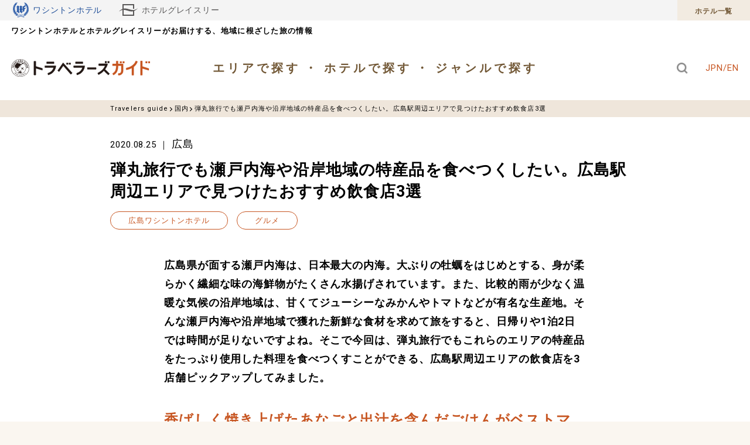

--- FILE ---
content_type: text/html; charset=UTF-8
request_url: https://travelers.whg-hotels.jp/jp/post/4327/
body_size: 21668
content:
<!doctype html>
<html lang="ja">
<head>
<!-- Google Tag Manager -->
<script>(function(w,d,s,l,i){w[l]=w[l]||[];w[l].push({'gtm.start':
new Date().getTime(),event:'gtm.js'});var f=d.getElementsByTagName(s)[0],
j=d.createElement(s),dl=l!='dataLayer'?'&l='+l:'';j.async=true;j.src=
'https://www.googletagmanager.com/gtm.js?id='+i+dl;f.parentNode.insertBefore(j,f);
})(window,document,'script','dataLayer','GTM-WSC5');</script>
<!-- End Google Tag Manager -->
<meta charset="UTF-8">
<meta name="viewport" content="width=device-width, initial-scale=1">
<link rel="profile" href="https://gmpg.org/xfn/11">
<link rel="shortcut icon" href="https://travelers.whg-hotels.jp/whgtg-wp/wp-content/themes/travelersguide/img/favicon.ico">
<link rel="apple-touch-icon" href="https://travelers.whg-hotels.jp/whgtg-wp/wp-content/themes/travelersguide/img/apple-touch-icon.png">
<link rel="icon" type="image/png" href="https://travelers.whg-hotels.jp/whgtg-wp/wp-content/themes/travelersguide/img/android-chrome-256x256.png">
<meta name="description" content="ワシントンホテルとホテルグレイスリーがお届けする、地域に根ざした旅の情報">
<title>弾丸旅行でも瀬戸内海や沿岸地域の特産品を食べつくしたい。広島駅周辺エリアで見つけたおすすめ飲食店3選 &#8211; 日本各地域に根ざした旅の情報｜WHG Hotels Travelers Guide</title>
<meta name='robots' content='max-image-preview:large' />
<link rel='dns-prefetch' href='//www.googletagmanager.com' />
<script type="text/javascript" id="wpp-js" src="https://travelers.whg-hotels.jp/whgtg-wp/wp-content/plugins/wordpress-popular-posts/assets/js/wpp.min.js?ver=7.3.6" data-sampling="1" data-sampling-rate="100" data-api-url="https://travelers.whg-hotels.jp/wp-json/wordpress-popular-posts" data-post-id="4327" data-token="9ab7ee634a" data-lang="0" data-debug="0"></script>
<style id='wp-img-auto-sizes-contain-inline-css' type='text/css'>
img:is([sizes=auto i],[sizes^="auto," i]){contain-intrinsic-size:3000px 1500px}
/*# sourceURL=wp-img-auto-sizes-contain-inline-css */
</style>
<style id='wp-block-library-inline-css' type='text/css'>
:root{--wp-block-synced-color:#7a00df;--wp-block-synced-color--rgb:122,0,223;--wp-bound-block-color:var(--wp-block-synced-color);--wp-editor-canvas-background:#ddd;--wp-admin-theme-color:#007cba;--wp-admin-theme-color--rgb:0,124,186;--wp-admin-theme-color-darker-10:#006ba1;--wp-admin-theme-color-darker-10--rgb:0,107,160.5;--wp-admin-theme-color-darker-20:#005a87;--wp-admin-theme-color-darker-20--rgb:0,90,135;--wp-admin-border-width-focus:2px}@media (min-resolution:192dpi){:root{--wp-admin-border-width-focus:1.5px}}.wp-element-button{cursor:pointer}:root .has-very-light-gray-background-color{background-color:#eee}:root .has-very-dark-gray-background-color{background-color:#313131}:root .has-very-light-gray-color{color:#eee}:root .has-very-dark-gray-color{color:#313131}:root .has-vivid-green-cyan-to-vivid-cyan-blue-gradient-background{background:linear-gradient(135deg,#00d084,#0693e3)}:root .has-purple-crush-gradient-background{background:linear-gradient(135deg,#34e2e4,#4721fb 50%,#ab1dfe)}:root .has-hazy-dawn-gradient-background{background:linear-gradient(135deg,#faaca8,#dad0ec)}:root .has-subdued-olive-gradient-background{background:linear-gradient(135deg,#fafae1,#67a671)}:root .has-atomic-cream-gradient-background{background:linear-gradient(135deg,#fdd79a,#004a59)}:root .has-nightshade-gradient-background{background:linear-gradient(135deg,#330968,#31cdcf)}:root .has-midnight-gradient-background{background:linear-gradient(135deg,#020381,#2874fc)}:root{--wp--preset--font-size--normal:16px;--wp--preset--font-size--huge:42px}.has-regular-font-size{font-size:1em}.has-larger-font-size{font-size:2.625em}.has-normal-font-size{font-size:var(--wp--preset--font-size--normal)}.has-huge-font-size{font-size:var(--wp--preset--font-size--huge)}.has-text-align-center{text-align:center}.has-text-align-left{text-align:left}.has-text-align-right{text-align:right}.has-fit-text{white-space:nowrap!important}#end-resizable-editor-section{display:none}.aligncenter{clear:both}.items-justified-left{justify-content:flex-start}.items-justified-center{justify-content:center}.items-justified-right{justify-content:flex-end}.items-justified-space-between{justify-content:space-between}.screen-reader-text{border:0;clip-path:inset(50%);height:1px;margin:-1px;overflow:hidden;padding:0;position:absolute;width:1px;word-wrap:normal!important}.screen-reader-text:focus{background-color:#ddd;clip-path:none;color:#444;display:block;font-size:1em;height:auto;left:5px;line-height:normal;padding:15px 23px 14px;text-decoration:none;top:5px;width:auto;z-index:100000}html :where(.has-border-color){border-style:solid}html :where([style*=border-top-color]){border-top-style:solid}html :where([style*=border-right-color]){border-right-style:solid}html :where([style*=border-bottom-color]){border-bottom-style:solid}html :where([style*=border-left-color]){border-left-style:solid}html :where([style*=border-width]){border-style:solid}html :where([style*=border-top-width]){border-top-style:solid}html :where([style*=border-right-width]){border-right-style:solid}html :where([style*=border-bottom-width]){border-bottom-style:solid}html :where([style*=border-left-width]){border-left-style:solid}html :where(img[class*=wp-image-]){height:auto;max-width:100%}:where(figure){margin:0 0 1em}html :where(.is-position-sticky){--wp-admin--admin-bar--position-offset:var(--wp-admin--admin-bar--height,0px)}@media screen and (max-width:600px){html :where(.is-position-sticky){--wp-admin--admin-bar--position-offset:0px}}

/*# sourceURL=wp-block-library-inline-css */
</style><style id='wp-block-heading-inline-css' type='text/css'>
h1:where(.wp-block-heading).has-background,h2:where(.wp-block-heading).has-background,h3:where(.wp-block-heading).has-background,h4:where(.wp-block-heading).has-background,h5:where(.wp-block-heading).has-background,h6:where(.wp-block-heading).has-background{padding:1.25em 2.375em}h1.has-text-align-left[style*=writing-mode]:where([style*=vertical-lr]),h1.has-text-align-right[style*=writing-mode]:where([style*=vertical-rl]),h2.has-text-align-left[style*=writing-mode]:where([style*=vertical-lr]),h2.has-text-align-right[style*=writing-mode]:where([style*=vertical-rl]),h3.has-text-align-left[style*=writing-mode]:where([style*=vertical-lr]),h3.has-text-align-right[style*=writing-mode]:where([style*=vertical-rl]),h4.has-text-align-left[style*=writing-mode]:where([style*=vertical-lr]),h4.has-text-align-right[style*=writing-mode]:where([style*=vertical-rl]),h5.has-text-align-left[style*=writing-mode]:where([style*=vertical-lr]),h5.has-text-align-right[style*=writing-mode]:where([style*=vertical-rl]),h6.has-text-align-left[style*=writing-mode]:where([style*=vertical-lr]),h6.has-text-align-right[style*=writing-mode]:where([style*=vertical-rl]){rotate:180deg}
/*# sourceURL=https://travelers.whg-hotels.jp/whgtg-wp/wp-includes/blocks/heading/style.min.css */
</style>
<style id='wp-block-image-inline-css' type='text/css'>
.wp-block-image>a,.wp-block-image>figure>a{display:inline-block}.wp-block-image img{box-sizing:border-box;height:auto;max-width:100%;vertical-align:bottom}@media not (prefers-reduced-motion){.wp-block-image img.hide{visibility:hidden}.wp-block-image img.show{animation:show-content-image .4s}}.wp-block-image[style*=border-radius] img,.wp-block-image[style*=border-radius]>a{border-radius:inherit}.wp-block-image.has-custom-border img{box-sizing:border-box}.wp-block-image.aligncenter{text-align:center}.wp-block-image.alignfull>a,.wp-block-image.alignwide>a{width:100%}.wp-block-image.alignfull img,.wp-block-image.alignwide img{height:auto;width:100%}.wp-block-image .aligncenter,.wp-block-image .alignleft,.wp-block-image .alignright,.wp-block-image.aligncenter,.wp-block-image.alignleft,.wp-block-image.alignright{display:table}.wp-block-image .aligncenter>figcaption,.wp-block-image .alignleft>figcaption,.wp-block-image .alignright>figcaption,.wp-block-image.aligncenter>figcaption,.wp-block-image.alignleft>figcaption,.wp-block-image.alignright>figcaption{caption-side:bottom;display:table-caption}.wp-block-image .alignleft{float:left;margin:.5em 1em .5em 0}.wp-block-image .alignright{float:right;margin:.5em 0 .5em 1em}.wp-block-image .aligncenter{margin-left:auto;margin-right:auto}.wp-block-image :where(figcaption){margin-bottom:1em;margin-top:.5em}.wp-block-image.is-style-circle-mask img{border-radius:9999px}@supports ((-webkit-mask-image:none) or (mask-image:none)) or (-webkit-mask-image:none){.wp-block-image.is-style-circle-mask img{border-radius:0;-webkit-mask-image:url('data:image/svg+xml;utf8,<svg viewBox="0 0 100 100" xmlns="http://www.w3.org/2000/svg"><circle cx="50" cy="50" r="50"/></svg>');mask-image:url('data:image/svg+xml;utf8,<svg viewBox="0 0 100 100" xmlns="http://www.w3.org/2000/svg"><circle cx="50" cy="50" r="50"/></svg>');mask-mode:alpha;-webkit-mask-position:center;mask-position:center;-webkit-mask-repeat:no-repeat;mask-repeat:no-repeat;-webkit-mask-size:contain;mask-size:contain}}:root :where(.wp-block-image.is-style-rounded img,.wp-block-image .is-style-rounded img){border-radius:9999px}.wp-block-image figure{margin:0}.wp-lightbox-container{display:flex;flex-direction:column;position:relative}.wp-lightbox-container img{cursor:zoom-in}.wp-lightbox-container img:hover+button{opacity:1}.wp-lightbox-container button{align-items:center;backdrop-filter:blur(16px) saturate(180%);background-color:#5a5a5a40;border:none;border-radius:4px;cursor:zoom-in;display:flex;height:20px;justify-content:center;opacity:0;padding:0;position:absolute;right:16px;text-align:center;top:16px;width:20px;z-index:100}@media not (prefers-reduced-motion){.wp-lightbox-container button{transition:opacity .2s ease}}.wp-lightbox-container button:focus-visible{outline:3px auto #5a5a5a40;outline:3px auto -webkit-focus-ring-color;outline-offset:3px}.wp-lightbox-container button:hover{cursor:pointer;opacity:1}.wp-lightbox-container button:focus{opacity:1}.wp-lightbox-container button:focus,.wp-lightbox-container button:hover,.wp-lightbox-container button:not(:hover):not(:active):not(.has-background){background-color:#5a5a5a40;border:none}.wp-lightbox-overlay{box-sizing:border-box;cursor:zoom-out;height:100vh;left:0;overflow:hidden;position:fixed;top:0;visibility:hidden;width:100%;z-index:100000}.wp-lightbox-overlay .close-button{align-items:center;cursor:pointer;display:flex;justify-content:center;min-height:40px;min-width:40px;padding:0;position:absolute;right:calc(env(safe-area-inset-right) + 16px);top:calc(env(safe-area-inset-top) + 16px);z-index:5000000}.wp-lightbox-overlay .close-button:focus,.wp-lightbox-overlay .close-button:hover,.wp-lightbox-overlay .close-button:not(:hover):not(:active):not(.has-background){background:none;border:none}.wp-lightbox-overlay .lightbox-image-container{height:var(--wp--lightbox-container-height);left:50%;overflow:hidden;position:absolute;top:50%;transform:translate(-50%,-50%);transform-origin:top left;width:var(--wp--lightbox-container-width);z-index:9999999999}.wp-lightbox-overlay .wp-block-image{align-items:center;box-sizing:border-box;display:flex;height:100%;justify-content:center;margin:0;position:relative;transform-origin:0 0;width:100%;z-index:3000000}.wp-lightbox-overlay .wp-block-image img{height:var(--wp--lightbox-image-height);min-height:var(--wp--lightbox-image-height);min-width:var(--wp--lightbox-image-width);width:var(--wp--lightbox-image-width)}.wp-lightbox-overlay .wp-block-image figcaption{display:none}.wp-lightbox-overlay button{background:none;border:none}.wp-lightbox-overlay .scrim{background-color:#fff;height:100%;opacity:.9;position:absolute;width:100%;z-index:2000000}.wp-lightbox-overlay.active{visibility:visible}@media not (prefers-reduced-motion){.wp-lightbox-overlay.active{animation:turn-on-visibility .25s both}.wp-lightbox-overlay.active img{animation:turn-on-visibility .35s both}.wp-lightbox-overlay.show-closing-animation:not(.active){animation:turn-off-visibility .35s both}.wp-lightbox-overlay.show-closing-animation:not(.active) img{animation:turn-off-visibility .25s both}.wp-lightbox-overlay.zoom.active{animation:none;opacity:1;visibility:visible}.wp-lightbox-overlay.zoom.active .lightbox-image-container{animation:lightbox-zoom-in .4s}.wp-lightbox-overlay.zoom.active .lightbox-image-container img{animation:none}.wp-lightbox-overlay.zoom.active .scrim{animation:turn-on-visibility .4s forwards}.wp-lightbox-overlay.zoom.show-closing-animation:not(.active){animation:none}.wp-lightbox-overlay.zoom.show-closing-animation:not(.active) .lightbox-image-container{animation:lightbox-zoom-out .4s}.wp-lightbox-overlay.zoom.show-closing-animation:not(.active) .lightbox-image-container img{animation:none}.wp-lightbox-overlay.zoom.show-closing-animation:not(.active) .scrim{animation:turn-off-visibility .4s forwards}}@keyframes show-content-image{0%{visibility:hidden}99%{visibility:hidden}to{visibility:visible}}@keyframes turn-on-visibility{0%{opacity:0}to{opacity:1}}@keyframes turn-off-visibility{0%{opacity:1;visibility:visible}99%{opacity:0;visibility:visible}to{opacity:0;visibility:hidden}}@keyframes lightbox-zoom-in{0%{transform:translate(calc((-100vw + var(--wp--lightbox-scrollbar-width))/2 + var(--wp--lightbox-initial-left-position)),calc(-50vh + var(--wp--lightbox-initial-top-position))) scale(var(--wp--lightbox-scale))}to{transform:translate(-50%,-50%) scale(1)}}@keyframes lightbox-zoom-out{0%{transform:translate(-50%,-50%) scale(1);visibility:visible}99%{visibility:visible}to{transform:translate(calc((-100vw + var(--wp--lightbox-scrollbar-width))/2 + var(--wp--lightbox-initial-left-position)),calc(-50vh + var(--wp--lightbox-initial-top-position))) scale(var(--wp--lightbox-scale));visibility:hidden}}
/*# sourceURL=https://travelers.whg-hotels.jp/whgtg-wp/wp-includes/blocks/image/style.min.css */
</style>
<style id='wp-block-paragraph-inline-css' type='text/css'>
.is-small-text{font-size:.875em}.is-regular-text{font-size:1em}.is-large-text{font-size:2.25em}.is-larger-text{font-size:3em}.has-drop-cap:not(:focus):first-letter{float:left;font-size:8.4em;font-style:normal;font-weight:100;line-height:.68;margin:.05em .1em 0 0;text-transform:uppercase}body.rtl .has-drop-cap:not(:focus):first-letter{float:none;margin-left:.1em}p.has-drop-cap.has-background{overflow:hidden}:root :where(p.has-background){padding:1.25em 2.375em}:where(p.has-text-color:not(.has-link-color)) a{color:inherit}p.has-text-align-left[style*="writing-mode:vertical-lr"],p.has-text-align-right[style*="writing-mode:vertical-rl"]{rotate:180deg}
/*# sourceURL=https://travelers.whg-hotels.jp/whgtg-wp/wp-includes/blocks/paragraph/style.min.css */
</style>
<style id='wp-block-table-inline-css' type='text/css'>
.wp-block-table{overflow-x:auto}.wp-block-table table{border-collapse:collapse;width:100%}.wp-block-table thead{border-bottom:3px solid}.wp-block-table tfoot{border-top:3px solid}.wp-block-table td,.wp-block-table th{border:1px solid;padding:.5em}.wp-block-table .has-fixed-layout{table-layout:fixed;width:100%}.wp-block-table .has-fixed-layout td,.wp-block-table .has-fixed-layout th{word-break:break-word}.wp-block-table.aligncenter,.wp-block-table.alignleft,.wp-block-table.alignright{display:table;width:auto}.wp-block-table.aligncenter td,.wp-block-table.aligncenter th,.wp-block-table.alignleft td,.wp-block-table.alignleft th,.wp-block-table.alignright td,.wp-block-table.alignright th{word-break:break-word}.wp-block-table .has-subtle-light-gray-background-color{background-color:#f3f4f5}.wp-block-table .has-subtle-pale-green-background-color{background-color:#e9fbe5}.wp-block-table .has-subtle-pale-blue-background-color{background-color:#e7f5fe}.wp-block-table .has-subtle-pale-pink-background-color{background-color:#fcf0ef}.wp-block-table.is-style-stripes{background-color:initial;border-collapse:inherit;border-spacing:0}.wp-block-table.is-style-stripes tbody tr:nth-child(odd){background-color:#f0f0f0}.wp-block-table.is-style-stripes.has-subtle-light-gray-background-color tbody tr:nth-child(odd){background-color:#f3f4f5}.wp-block-table.is-style-stripes.has-subtle-pale-green-background-color tbody tr:nth-child(odd){background-color:#e9fbe5}.wp-block-table.is-style-stripes.has-subtle-pale-blue-background-color tbody tr:nth-child(odd){background-color:#e7f5fe}.wp-block-table.is-style-stripes.has-subtle-pale-pink-background-color tbody tr:nth-child(odd){background-color:#fcf0ef}.wp-block-table.is-style-stripes td,.wp-block-table.is-style-stripes th{border-color:#0000}.wp-block-table.is-style-stripes{border-bottom:1px solid #f0f0f0}.wp-block-table .has-border-color td,.wp-block-table .has-border-color th,.wp-block-table .has-border-color tr,.wp-block-table .has-border-color>*{border-color:inherit}.wp-block-table table[style*=border-top-color] tr:first-child,.wp-block-table table[style*=border-top-color] tr:first-child td,.wp-block-table table[style*=border-top-color] tr:first-child th,.wp-block-table table[style*=border-top-color]>*,.wp-block-table table[style*=border-top-color]>* td,.wp-block-table table[style*=border-top-color]>* th{border-top-color:inherit}.wp-block-table table[style*=border-top-color] tr:not(:first-child){border-top-color:initial}.wp-block-table table[style*=border-right-color] td:last-child,.wp-block-table table[style*=border-right-color] th,.wp-block-table table[style*=border-right-color] tr,.wp-block-table table[style*=border-right-color]>*{border-right-color:inherit}.wp-block-table table[style*=border-bottom-color] tr:last-child,.wp-block-table table[style*=border-bottom-color] tr:last-child td,.wp-block-table table[style*=border-bottom-color] tr:last-child th,.wp-block-table table[style*=border-bottom-color]>*,.wp-block-table table[style*=border-bottom-color]>* td,.wp-block-table table[style*=border-bottom-color]>* th{border-bottom-color:inherit}.wp-block-table table[style*=border-bottom-color] tr:not(:last-child){border-bottom-color:initial}.wp-block-table table[style*=border-left-color] td:first-child,.wp-block-table table[style*=border-left-color] th,.wp-block-table table[style*=border-left-color] tr,.wp-block-table table[style*=border-left-color]>*{border-left-color:inherit}.wp-block-table table[style*=border-style] td,.wp-block-table table[style*=border-style] th,.wp-block-table table[style*=border-style] tr,.wp-block-table table[style*=border-style]>*{border-style:inherit}.wp-block-table table[style*=border-width] td,.wp-block-table table[style*=border-width] th,.wp-block-table table[style*=border-width] tr,.wp-block-table table[style*=border-width]>*{border-style:inherit;border-width:inherit}
/*# sourceURL=https://travelers.whg-hotels.jp/whgtg-wp/wp-includes/blocks/table/style.min.css */
</style>
<style id='global-styles-inline-css' type='text/css'>
:root{--wp--preset--aspect-ratio--square: 1;--wp--preset--aspect-ratio--4-3: 4/3;--wp--preset--aspect-ratio--3-4: 3/4;--wp--preset--aspect-ratio--3-2: 3/2;--wp--preset--aspect-ratio--2-3: 2/3;--wp--preset--aspect-ratio--16-9: 16/9;--wp--preset--aspect-ratio--9-16: 9/16;--wp--preset--color--black: #000000;--wp--preset--color--cyan-bluish-gray: #abb8c3;--wp--preset--color--white: #ffffff;--wp--preset--color--pale-pink: #f78da7;--wp--preset--color--vivid-red: #cf2e2e;--wp--preset--color--luminous-vivid-orange: #ff6900;--wp--preset--color--luminous-vivid-amber: #fcb900;--wp--preset--color--light-green-cyan: #7bdcb5;--wp--preset--color--vivid-green-cyan: #00d084;--wp--preset--color--pale-cyan-blue: #8ed1fc;--wp--preset--color--vivid-cyan-blue: #0693e3;--wp--preset--color--vivid-purple: #9b51e0;--wp--preset--gradient--vivid-cyan-blue-to-vivid-purple: linear-gradient(135deg,rgb(6,147,227) 0%,rgb(155,81,224) 100%);--wp--preset--gradient--light-green-cyan-to-vivid-green-cyan: linear-gradient(135deg,rgb(122,220,180) 0%,rgb(0,208,130) 100%);--wp--preset--gradient--luminous-vivid-amber-to-luminous-vivid-orange: linear-gradient(135deg,rgb(252,185,0) 0%,rgb(255,105,0) 100%);--wp--preset--gradient--luminous-vivid-orange-to-vivid-red: linear-gradient(135deg,rgb(255,105,0) 0%,rgb(207,46,46) 100%);--wp--preset--gradient--very-light-gray-to-cyan-bluish-gray: linear-gradient(135deg,rgb(238,238,238) 0%,rgb(169,184,195) 100%);--wp--preset--gradient--cool-to-warm-spectrum: linear-gradient(135deg,rgb(74,234,220) 0%,rgb(151,120,209) 20%,rgb(207,42,186) 40%,rgb(238,44,130) 60%,rgb(251,105,98) 80%,rgb(254,248,76) 100%);--wp--preset--gradient--blush-light-purple: linear-gradient(135deg,rgb(255,206,236) 0%,rgb(152,150,240) 100%);--wp--preset--gradient--blush-bordeaux: linear-gradient(135deg,rgb(254,205,165) 0%,rgb(254,45,45) 50%,rgb(107,0,62) 100%);--wp--preset--gradient--luminous-dusk: linear-gradient(135deg,rgb(255,203,112) 0%,rgb(199,81,192) 50%,rgb(65,88,208) 100%);--wp--preset--gradient--pale-ocean: linear-gradient(135deg,rgb(255,245,203) 0%,rgb(182,227,212) 50%,rgb(51,167,181) 100%);--wp--preset--gradient--electric-grass: linear-gradient(135deg,rgb(202,248,128) 0%,rgb(113,206,126) 100%);--wp--preset--gradient--midnight: linear-gradient(135deg,rgb(2,3,129) 0%,rgb(40,116,252) 100%);--wp--preset--font-size--small: 13px;--wp--preset--font-size--medium: 20px;--wp--preset--font-size--large: 36px;--wp--preset--font-size--x-large: 42px;--wp--preset--spacing--20: 0.44rem;--wp--preset--spacing--30: 0.67rem;--wp--preset--spacing--40: 1rem;--wp--preset--spacing--50: 1.5rem;--wp--preset--spacing--60: 2.25rem;--wp--preset--spacing--70: 3.38rem;--wp--preset--spacing--80: 5.06rem;--wp--preset--shadow--natural: 6px 6px 9px rgba(0, 0, 0, 0.2);--wp--preset--shadow--deep: 12px 12px 50px rgba(0, 0, 0, 0.4);--wp--preset--shadow--sharp: 6px 6px 0px rgba(0, 0, 0, 0.2);--wp--preset--shadow--outlined: 6px 6px 0px -3px rgb(255, 255, 255), 6px 6px rgb(0, 0, 0);--wp--preset--shadow--crisp: 6px 6px 0px rgb(0, 0, 0);}:where(.is-layout-flex){gap: 0.5em;}:where(.is-layout-grid){gap: 0.5em;}body .is-layout-flex{display: flex;}.is-layout-flex{flex-wrap: wrap;align-items: center;}.is-layout-flex > :is(*, div){margin: 0;}body .is-layout-grid{display: grid;}.is-layout-grid > :is(*, div){margin: 0;}:where(.wp-block-columns.is-layout-flex){gap: 2em;}:where(.wp-block-columns.is-layout-grid){gap: 2em;}:where(.wp-block-post-template.is-layout-flex){gap: 1.25em;}:where(.wp-block-post-template.is-layout-grid){gap: 1.25em;}.has-black-color{color: var(--wp--preset--color--black) !important;}.has-cyan-bluish-gray-color{color: var(--wp--preset--color--cyan-bluish-gray) !important;}.has-white-color{color: var(--wp--preset--color--white) !important;}.has-pale-pink-color{color: var(--wp--preset--color--pale-pink) !important;}.has-vivid-red-color{color: var(--wp--preset--color--vivid-red) !important;}.has-luminous-vivid-orange-color{color: var(--wp--preset--color--luminous-vivid-orange) !important;}.has-luminous-vivid-amber-color{color: var(--wp--preset--color--luminous-vivid-amber) !important;}.has-light-green-cyan-color{color: var(--wp--preset--color--light-green-cyan) !important;}.has-vivid-green-cyan-color{color: var(--wp--preset--color--vivid-green-cyan) !important;}.has-pale-cyan-blue-color{color: var(--wp--preset--color--pale-cyan-blue) !important;}.has-vivid-cyan-blue-color{color: var(--wp--preset--color--vivid-cyan-blue) !important;}.has-vivid-purple-color{color: var(--wp--preset--color--vivid-purple) !important;}.has-black-background-color{background-color: var(--wp--preset--color--black) !important;}.has-cyan-bluish-gray-background-color{background-color: var(--wp--preset--color--cyan-bluish-gray) !important;}.has-white-background-color{background-color: var(--wp--preset--color--white) !important;}.has-pale-pink-background-color{background-color: var(--wp--preset--color--pale-pink) !important;}.has-vivid-red-background-color{background-color: var(--wp--preset--color--vivid-red) !important;}.has-luminous-vivid-orange-background-color{background-color: var(--wp--preset--color--luminous-vivid-orange) !important;}.has-luminous-vivid-amber-background-color{background-color: var(--wp--preset--color--luminous-vivid-amber) !important;}.has-light-green-cyan-background-color{background-color: var(--wp--preset--color--light-green-cyan) !important;}.has-vivid-green-cyan-background-color{background-color: var(--wp--preset--color--vivid-green-cyan) !important;}.has-pale-cyan-blue-background-color{background-color: var(--wp--preset--color--pale-cyan-blue) !important;}.has-vivid-cyan-blue-background-color{background-color: var(--wp--preset--color--vivid-cyan-blue) !important;}.has-vivid-purple-background-color{background-color: var(--wp--preset--color--vivid-purple) !important;}.has-black-border-color{border-color: var(--wp--preset--color--black) !important;}.has-cyan-bluish-gray-border-color{border-color: var(--wp--preset--color--cyan-bluish-gray) !important;}.has-white-border-color{border-color: var(--wp--preset--color--white) !important;}.has-pale-pink-border-color{border-color: var(--wp--preset--color--pale-pink) !important;}.has-vivid-red-border-color{border-color: var(--wp--preset--color--vivid-red) !important;}.has-luminous-vivid-orange-border-color{border-color: var(--wp--preset--color--luminous-vivid-orange) !important;}.has-luminous-vivid-amber-border-color{border-color: var(--wp--preset--color--luminous-vivid-amber) !important;}.has-light-green-cyan-border-color{border-color: var(--wp--preset--color--light-green-cyan) !important;}.has-vivid-green-cyan-border-color{border-color: var(--wp--preset--color--vivid-green-cyan) !important;}.has-pale-cyan-blue-border-color{border-color: var(--wp--preset--color--pale-cyan-blue) !important;}.has-vivid-cyan-blue-border-color{border-color: var(--wp--preset--color--vivid-cyan-blue) !important;}.has-vivid-purple-border-color{border-color: var(--wp--preset--color--vivid-purple) !important;}.has-vivid-cyan-blue-to-vivid-purple-gradient-background{background: var(--wp--preset--gradient--vivid-cyan-blue-to-vivid-purple) !important;}.has-light-green-cyan-to-vivid-green-cyan-gradient-background{background: var(--wp--preset--gradient--light-green-cyan-to-vivid-green-cyan) !important;}.has-luminous-vivid-amber-to-luminous-vivid-orange-gradient-background{background: var(--wp--preset--gradient--luminous-vivid-amber-to-luminous-vivid-orange) !important;}.has-luminous-vivid-orange-to-vivid-red-gradient-background{background: var(--wp--preset--gradient--luminous-vivid-orange-to-vivid-red) !important;}.has-very-light-gray-to-cyan-bluish-gray-gradient-background{background: var(--wp--preset--gradient--very-light-gray-to-cyan-bluish-gray) !important;}.has-cool-to-warm-spectrum-gradient-background{background: var(--wp--preset--gradient--cool-to-warm-spectrum) !important;}.has-blush-light-purple-gradient-background{background: var(--wp--preset--gradient--blush-light-purple) !important;}.has-blush-bordeaux-gradient-background{background: var(--wp--preset--gradient--blush-bordeaux) !important;}.has-luminous-dusk-gradient-background{background: var(--wp--preset--gradient--luminous-dusk) !important;}.has-pale-ocean-gradient-background{background: var(--wp--preset--gradient--pale-ocean) !important;}.has-electric-grass-gradient-background{background: var(--wp--preset--gradient--electric-grass) !important;}.has-midnight-gradient-background{background: var(--wp--preset--gradient--midnight) !important;}.has-small-font-size{font-size: var(--wp--preset--font-size--small) !important;}.has-medium-font-size{font-size: var(--wp--preset--font-size--medium) !important;}.has-large-font-size{font-size: var(--wp--preset--font-size--large) !important;}.has-x-large-font-size{font-size: var(--wp--preset--font-size--x-large) !important;}
/*# sourceURL=global-styles-inline-css */
</style>

<style id='classic-theme-styles-inline-css' type='text/css'>
/*! This file is auto-generated */
.wp-block-button__link{color:#fff;background-color:#32373c;border-radius:9999px;box-shadow:none;text-decoration:none;padding:calc(.667em + 2px) calc(1.333em + 2px);font-size:1.125em}.wp-block-file__button{background:#32373c;color:#fff;text-decoration:none}
/*# sourceURL=/wp-includes/css/classic-themes.min.css */
</style>
<link rel='stylesheet' id='wordpress-popular-posts-css-css' href='https://travelers.whg-hotels.jp/whgtg-wp/wp-content/plugins/wordpress-popular-posts/assets/css/wpp.css?ver=7.3.6' type='text/css' media='all' />
<link rel='stylesheet' id='whg-travelersguide-style-css' href='https://travelers.whg-hotels.jp/whgtg-wp/wp-content/themes/travelersguide/style.css?ver=6.9' type='text/css' media='all' />
<link rel='stylesheet' id='modern-reset-style-css' href='https://travelers.whg-hotels.jp/whgtg-wp/wp-content/themes/travelersguide/css/modern-reset.css?ver=6.9' type='text/css' media='all' />
<link rel='stylesheet' id='slider-style-css' href='https://travelers.whg-hotels.jp/whgtg-wp/wp-content/themes/travelersguide/css/swiper.min.css?ver=6.9' type='text/css' media='all' />
<link rel='stylesheet' id='modal-style-css' href='https://travelers.whg-hotels.jp/whgtg-wp/wp-content/themes/travelersguide/css/modal.css?ver=6.9' type='text/css' media='all' />
<link rel='stylesheet' id='main-style-css' href='https://travelers.whg-hotels.jp/whgtg-wp/wp-content/themes/travelersguide/css/style.css?ver=202601220849' type='text/css' media='all' />
<script type="text/javascript" src="https://travelers.whg-hotels.jp/whgtg-wp/wp-content/themes/travelersguide/js/jquery-3.4.1.min.js?ver=3.4.1" id="jquery-js"></script>
<link rel='shortlink' href='https://travelers.whg-hotels.jp/?p=4327' />
<meta name="generator" content="Site Kit by Google 1.170.0" />            <style id="wpp-loading-animation-styles">@-webkit-keyframes bgslide{from{background-position-x:0}to{background-position-x:-200%}}@keyframes bgslide{from{background-position-x:0}to{background-position-x:-200%}}.wpp-widget-block-placeholder,.wpp-shortcode-placeholder{margin:0 auto;width:60px;height:3px;background:#dd3737;background:linear-gradient(90deg,#dd3737 0%,#571313 10%,#dd3737 100%);background-size:200% auto;border-radius:3px;-webkit-animation:bgslide 1s infinite linear;animation:bgslide 1s infinite linear}</style>
            <meta property="og:locale:alternate" content="ja_JP" />
<meta property="og:locale:alternate" content="en_US" />
<meta property="og:title" content="弾丸旅行でも瀬戸内海や沿岸地域の特産品を食べつくしたい。広島駅周辺エリアで見つけたおすすめ飲食店3選" />
<meta property="og:description" content="ワシントンホテルとホテルグレイスリーがお届けする、地域に根ざした旅の情報" />
<meta property="og:type" content="article" />
<meta property="og:url" content="https://travelers.whg-hotels.jp/jp/post/4327/" />
<meta property="og:image" content="https://travelers.whg-hotels.jp/whgtg-wp/wp-content/themes/travelersguide/img/ogp.jpg" />
<meta property="og:image:secure_url" content="https://travelers.whg-hotels.jp/whgtg-wp/wp-content/themes/travelersguide/img/ogp.jpg" />
<meta property="og:image:width" content="1280" />
<meta property="og:image:height" content="630" />
<meta property="og:site_name" content="Travelers Blog by WHG Hotels" />
<meta property="fb:app_id" content="716277308880470">
<meta name="twitter:card" content="summary_large_image" />
<meta name="twitter:description" content="ワシントンホテルとホテルグレイスリーがお届けする、地域に根ざした旅の情報" />
<meta name="twitter:title" content="弾丸旅行でも瀬戸内海や沿岸地域の特産品を食べつくしたい。広島駅周辺エリアで見つけたおすすめ飲食店3選" />
<meta name="twitter:creator" content="@mbonvoytraveler" />
<meta name="twitter:image" content="https://travelers.whg-hotels.jp/whgtg-wp/wp-content/themes/travelersguide/img/ogp.jpg" />
<link rel='stylesheet' id='yarppRelatedCss-css' href='https://travelers.whg-hotels.jp/whgtg-wp/wp-content/plugins/yet-another-related-posts-plugin/style/related.css?ver=5.30.11' type='text/css' media='all' />
</head>

<body class="wp-singular jp-template-default single single-jp postid-4327 wp-theme-travelersguide">
<!-- Google Tag Manager (noscript) -->
<noscript><iframe src="https://www.googletagmanager.com/ns.html?id=GTM-WSC5"
height="0" width="0" style="display:none;visibility:hidden"></iframe></noscript>
<!-- End Google Tag Manager (noscript) -->
<div id="fb-root"></div>
<script async defer crossorigin="anonymous" src="https://connect.facebook.net/ja_JP/sdk.js#xfbml=1&autoLogAppEvents=1&version=v5.0&appId=716277308880470"></script>
<div id="page" class="site">
		<div  class="top_header">
		    <a href="https://washington-hotels.jp/" class="top_logo top_whicon" target="_blank">
		      <img src="https://travelers.whg-hotels.jp/whgtg-wp/wp-content/themes/travelersguide/img/headericon-wh.svg" alt="ワシントンホテル" width="27" height="26">ワシントンホテル
		    </a>
		    <a href="https://gracery.com/" class="top_logo top_hgicon" target="_blank">
		      <img src="https://travelers.whg-hotels.jp/whgtg-wp/wp-content/themes/travelersguide/img/headericon-hg.svg" alt="ホテルグレイスリー" width="32" height="20">ホテルグレイスリー
		    </a>
		    <div class="WHG_block">
		      <ul>
		        <li><a href="#" class="modal_open">ホテル一覧</a></li>
		      </ul>
		    </div><!-- /.WHG_block -->
		</div><!-- /.top_header -->

	<header class="headerContainer">
	<div class="logoCopy">ワシントンホテルとホテルグレイスリーがお届けする、<br class="isSP">地域に根ざした旅の情報</div>
	<div class="logo"><a href="https://travelers.whg-hotels.jp/" rel="home"><img src="https://travelers.whg-hotels.jp/whgtg-wp/wp-content/themes/travelersguide/img/logo-kanalogo.svg" alt="WHG HOTELS" width="296" height="37"></a></div>

		<!-- グローバルナビ -->
	 	<nav class="isPC">
			<ul class="gnMenu">
	<li class="gnMenuList">
		<span class="gnMenu_area anime ">エリアで探す</span>	</li>
	<li class="gnMenuList">
		<span class="gnMenu_hotel anime">ホテルで探す</span>	</li>
	<li class="gnMenuList">
		<span class="gnMenu_genre anime">ジャンルで探す</span>	</li>
</ul>	 	</nav>
	 	<!-- /グローバルナビ-->
	 	<!-- sp ハンバーガー -->
	 	<div class="navToggle anime isSP">
		    <span class="anime"></span><span class="anime"></span><span class="anime"></span>
		</div>
		<!-- sp ハンバーガー -->
	 	<div class="headerAside">
			<div id="search" class="search isPC" >
				<form method="get" action="https://travelers.whg-hotels.jp/">
					<input class="search-input" onkeyup="buttonUp();" placeholder="検索" type="search" value="" name="s" id="search">
					<input type="hidden" name="post_type" value="jp">					<input class="search-submit" type="submit" value="">
					<span class="icon-search"><img src="https://travelers.whg-hotels.jp/whgtg-wp/wp-content/themes/travelersguide/img/ico-search.png"></span>
				</form>
			</div>
		 	<div class="lang">
				<a href="https://travelers.whg-hotels.jp/en/post/4635" class="anime">JPN/EN</a>		 	</div>
	 	</div>
	</header><!-- /.headerContainer -->
	<!-- sp global nav -->
	<nav class="globalMenuSp isSP anime">
		<div class="seachBox">
    <form method="get" name="seachForm" id="searchForm" action="https://travelers.whg-hotels.jp/">
        <input class="search-input" type="search" value="" name="s" id="search">
<input type="hidden" name="post_type" value="jp">
        
        <button type="submit" id="searchsubmit" value="Search"><img src="https://travelers.whg-hotels.jp/whgtg-wp/wp-content/themes/travelersguide/img/ico-search.png"></button>
    </form>
</div>
<div id="accordion" class="accordion-container spmenu">
	<div class="mainSelect">
		<div class="mainSelectMenu">
			<div class="accordion-title select-area">
<div class="accordion-select">エリアで探す</div>	
</div>
<div class="accordion-content accordion-area">
	<ul>
	<li class="accordion-content_level1"><a href="https://travelers.whg-hotels.jp/jp/list/?area=kokunai" title="国内" class="">国内</a>
        <ul class="child">              <li class="accordion-content_level2">
                <a href="https://travelers.whg-hotels.jp/jp/list/?area=hokkaido" title="" class="">北海道</a>
		        <ul class="grandchild">		              <li class="accordion-content_level3">
		                <a href="https://travelers.whg-hotels.jp/jp/list/?area=hokkaido_hokkaido" class="">北海道</a>
		              </li>
		        </ul>              </li>
                      <li class="accordion-content_level2">
                <a href="https://travelers.whg-hotels.jp/jp/list/?area=shikoku" title="" class="">四国・九州・沖縄</a>
		        <ul class="grandchild">		              <li class="accordion-content_level3">
		                <a href="https://travelers.whg-hotels.jp/jp/list/?area=area_saga" class="">佐賀</a>
		              </li>
		        		              <li class="accordion-content_level3">
		                <a href="https://travelers.whg-hotels.jp/jp/list/?area=oita" class="">大分</a>
		              </li>
		        		              <li class="accordion-content_level3">
		                <a href="https://travelers.whg-hotels.jp/jp/list/?area=miyazaki" class="">宮崎</a>
		              </li>
		        		              <li class="accordion-content_level3">
		                <a href="https://travelers.whg-hotels.jp/jp/list/?area=tokushima" class="">徳島</a>
		              </li>
		        		              <li class="accordion-content_level3">
		                <a href="https://travelers.whg-hotels.jp/jp/list/?area=ehime" class="">愛媛</a>
		              </li>
		        		              <li class="accordion-content_level3">
		                <a href="https://travelers.whg-hotels.jp/jp/list/?area=okinawa" class="">沖縄</a>
		              </li>
		        		              <li class="accordion-content_level3">
		                <a href="https://travelers.whg-hotels.jp/jp/list/?area=kumamoto" class="">熊本</a>
		              </li>
		        		              <li class="accordion-content_level3">
		                <a href="https://travelers.whg-hotels.jp/jp/list/?area=fukuoka" class="">福岡</a>
		              </li>
		        		              <li class="accordion-content_level3">
		                <a href="https://travelers.whg-hotels.jp/jp/list/?area=nagasaki" class="">長崎</a>
		              </li>
		        		              <li class="accordion-content_level3">
		                <a href="https://travelers.whg-hotels.jp/jp/list/?area=kagawa" class="">香川</a>
		              </li>
		        		              <li class="accordion-content_level3">
		                <a href="https://travelers.whg-hotels.jp/jp/list/?area=kochi" class="">高知</a>
		              </li>
		        		              <li class="accordion-content_level3">
		                <a href="https://travelers.whg-hotels.jp/jp/list/?area=kagoshima" class="">鹿児島</a>
		              </li>
		        </ul>              </li>
                      <li class="accordion-content_level2">
                <a href="https://travelers.whg-hotels.jp/jp/list/?area=tohoku" title="" class="">東北</a>
		        <ul class="grandchild">		              <li class="accordion-content_level3">
		                <a href="https://travelers.whg-hotels.jp/jp/list/?area=miyagi" class="">宮城</a>
		              </li>
		        		              <li class="accordion-content_level3">
		                <a href="https://travelers.whg-hotels.jp/jp/list/?area=yamagata" class="">山形</a>
		              </li>
		        		              <li class="accordion-content_level3">
		                <a href="https://travelers.whg-hotels.jp/jp/list/?area=iwate" class="">岩手</a>
		              </li>
		        		              <li class="accordion-content_level3">
		                <a href="https://travelers.whg-hotels.jp/jp/list/?area=fukushima" class="">福島</a>
		              </li>
		        		              <li class="accordion-content_level3">
		                <a href="https://travelers.whg-hotels.jp/jp/list/?area=akita" class="">秋田</a>
		              </li>
		        		              <li class="accordion-content_level3">
		                <a href="https://travelers.whg-hotels.jp/jp/list/?area=aomori" class="">青森</a>
		              </li>
		        </ul>              </li>
                      <li class="accordion-content_level2">
                <a href="https://travelers.whg-hotels.jp/jp/list/?area=koshinetsu" title="" class="">甲信越・北陸・東海</a>
		        <ul class="grandchild">		              <li class="accordion-content_level3">
		                <a href="https://travelers.whg-hotels.jp/jp/list/?area=mie" class="">三重</a>
		              </li>
		        		              <li class="accordion-content_level3">
		                <a href="https://travelers.whg-hotels.jp/jp/list/?area=toyama" class="">富山</a>
		              </li>
		        		              <li class="accordion-content_level3">
		                <a href="https://travelers.whg-hotels.jp/jp/list/?area=yamanashi" class="">山梨</a>
		              </li>
		        		              <li class="accordion-content_level3">
		                <a href="https://travelers.whg-hotels.jp/jp/list/?area=gifu" class="">岐阜</a>
		              </li>
		        		              <li class="accordion-content_level3">
		                <a href="https://travelers.whg-hotels.jp/jp/list/?area=aichi" class="">愛知</a>
		              </li>
		        		              <li class="accordion-content_level3">
		                <a href="https://travelers.whg-hotels.jp/jp/list/?area=niigata" class="">新潟</a>
		              </li>
		        		              <li class="accordion-content_level3">
		                <a href="https://travelers.whg-hotels.jp/jp/list/?area=ishikawa" class="">石川</a>
		              </li>
		        		              <li class="accordion-content_level3">
		                <a href="https://travelers.whg-hotels.jp/jp/list/?area=fukui" class="">福井</a>
		              </li>
		        		              <li class="accordion-content_level3">
		                <a href="https://travelers.whg-hotels.jp/jp/list/?area=nagano" class="">長野</a>
		              </li>
		        		              <li class="accordion-content_level3">
		                <a href="https://travelers.whg-hotels.jp/jp/list/?area=shizuoka" class="">静岡</a>
		              </li>
		        </ul>              </li>
                      <li class="accordion-content_level2">
                <a href="https://travelers.whg-hotels.jp/jp/list/?area=kinki" title="" class="">近畿・中国</a>
		        <ul class="grandchild">		              <li class="accordion-content_level3">
		                <a href="https://travelers.whg-hotels.jp/jp/list/?area=kyoto" class="">京都</a>
		              </li>
		        		              <li class="accordion-content_level3">
		                <a href="https://travelers.whg-hotels.jp/jp/list/?area=hyogo" class="">兵庫</a>
		              </li>
		        		              <li class="accordion-content_level3">
		                <a href="https://travelers.whg-hotels.jp/jp/list/?area=wakayama" class="">和歌山</a>
		              </li>
		        		              <li class="accordion-content_level3">
		                <a href="https://travelers.whg-hotels.jp/jp/list/?area=osaka" class="">大阪</a>
		              </li>
		        		              <li class="accordion-content_level3">
		                <a href="https://travelers.whg-hotels.jp/jp/list/?area=nara" class="">奈良</a>
		              </li>
		        		              <li class="accordion-content_level3">
		                <a href="https://travelers.whg-hotels.jp/jp/list/?area=yamaguchi" class="">山口</a>
		              </li>
		        		              <li class="accordion-content_level3">
		                <a href="https://travelers.whg-hotels.jp/jp/list/?area=okayama" class="">岡山</a>
		              </li>
		        		              <li class="accordion-content_level3">
		                <a href="https://travelers.whg-hotels.jp/jp/list/?area=shimane" class="">島根</a>
		              </li>
		        		              <li class="accordion-content_level3">
		                <a href="https://travelers.whg-hotels.jp/jp/list/?area=hirosima" class="">広島</a>
		              </li>
		        		              <li class="accordion-content_level3">
		                <a href="https://travelers.whg-hotels.jp/jp/list/?area=shiga" class="">滋賀</a>
		              </li>
		        		              <li class="accordion-content_level3">
		                <a href="https://travelers.whg-hotels.jp/jp/list/?area=tottori" class="">鳥取</a>
		              </li>
		        </ul>              </li>
                      <li class="accordion-content_level2">
                <a href="https://travelers.whg-hotels.jp/jp/list/?area=shutoken" title="" class="">首都圏</a>
		        <ul class="grandchild">		              <li class="accordion-content_level3">
		                <a href="https://travelers.whg-hotels.jp/jp/list/?area=chiba" class="">千葉</a>
		              </li>
		        		              <li class="accordion-content_level3">
		                <a href="https://travelers.whg-hotels.jp/jp/list/?area=saitama" class="">埼玉</a>
		              </li>
		        		              <li class="accordion-content_level3">
		                <a href="https://travelers.whg-hotels.jp/jp/list/?area=tokyo" class="">東京</a>
		              </li>
		        		              <li class="accordion-content_level3">
		                <a href="https://travelers.whg-hotels.jp/jp/list/?area=tochigi" class="">栃木</a>
		              </li>
		        		              <li class="accordion-content_level3">
		                <a href="https://travelers.whg-hotels.jp/jp/list/?area=kanagawa" class="">神奈川</a>
		              </li>
		        		              <li class="accordion-content_level3">
		                <a href="https://travelers.whg-hotels.jp/jp/list/?area=gunma" class="">群馬</a>
		              </li>
		        		              <li class="accordion-content_level3">
		                <a href="https://travelers.whg-hotels.jp/jp/list/?area=ibaraki" class="">茨城</a>
		              </li>
		        </ul>              </li>
        </ul>	<li class="accordion-content_level1"><a href="https://travelers.whg-hotels.jp/jp/list/?area=kaigai" title="海外" class="">海外</a>
        <ul class="child">              <li class="accordion-content_level2">
                <a href="https://travelers.whg-hotels.jp/jp/list/?area=taiwan" title="" class="">台湾</a>
		        <ul class="grandchild">		              <li class="accordion-content_level3">
		                <a href="https://travelers.whg-hotels.jp/jp/list/?area=taipei" class="">台北</a>
		              </li>
		        </ul>              </li>
                      <li class="accordion-content_level2">
                <a href="https://travelers.whg-hotels.jp/jp/list/?area=korea" title="" class="">韓国</a>
		        <ul class="grandchild">		              <li class="accordion-content_level3">
		                <a href="https://travelers.whg-hotels.jp/jp/list/?area=seoul" class="">ソウル</a>
		              </li>
		        </ul>              </li>
        </ul></ul></div><!--/.accordion-content-->		</div>
		<div class="mainSelectMenu">
			<div class="accordion-title select-hotel">
<div class="accordion-select">ホテルで探す</div></div>
<div class="accordion-content accordion-hotel">
	<div class="accordion-hotel-type">
		<div class="hotel-type_wh">ワシントンホテル</div>
		<div class="hotel-type_hg">ホテルグレイスリー</div>
		<div class="hotel-type_ht">ホテルタビノス</div>
		<div class="hotel-type_whg">ホテルフジタ</div>
		<div class="hotel-type_partner">パートナーズホテル</div>
	</div>
	<ul>
		<li class="accordion-content_level1">国内
<!--  北海道  ------------------------------------------------------------>
<ul><li class="menuContainerHotel_level2">- 北海道<ul>	<li class="accordion-content_level3 hotel-type_hg"><a href="https://travelers.whg-hotels.jp/jp/list/?hotel=gracery_sapporo" title="ホテルグレイスリー 札幌" class="">
		ホテルグレイスリー 札幌	</a>
      </li>
</ul></li></ul><!--  北海道end  ------------------------------------------------------------>
<!--  東北  ------------------------------------------------------------>
<ul><li class="menuContainerHotel_level2">- 東北<ul>	<li class="accordion-content_level3 hotel-type_wh"><a href="https://travelers.whg-hotels.jp/jp/list/?hotel=washington_sendai" title="仙台ワシントンホテル" class="">
		仙台ワシントンホテル	</a>
      </li>
	<li class="accordion-content_level3 hotel-type_wh"><a href="https://travelers.whg-hotels.jp/jp/list/?hotel=washington_yamagata-nanokamachi" title="山形七日町ワシントンホテル" class="">
		山形七日町ワシントンホテル	</a>
      </li>
	<li class="accordion-content_level3 hotel-type_wh"><a href="https://travelers.whg-hotels.jp/jp/list/?hotel=washington_yamagata-ekinishiguchi" title="山形駅西口ワシントンホテル" class="">
		山形駅西口ワシントンホテル	</a>
      </li>
	<li class="accordion-content_level3 hotel-type_wh"><a href="https://travelers.whg-hotels.jp/jp/list/?hotel=washington_aizuwakamatsu" title="会津若松ワシントンホテル" class="">
		会津若松ワシントンホテル	</a>
      </li>
	<li class="accordion-content_level3 hotel-type_wh"><a href="https://travelers.whg-hotels.jp/jp/list/?hotel=washington_koriyama" title="郡山ワシントンホテル" class="">
		郡山ワシントンホテル	</a>
      </li>
	<li class="accordion-content_level3 hotel-type_wh"><a href="https://travelers.whg-hotels.jp/jp/list/?hotel=washington_iwaki" title="いわきワシントンホテル" class="">
		いわきワシントンホテル	</a>
      </li>
</ul></li></ul><!--  東北end  ------------------------------------------------------------>

<!--  甲信越・北陸・東海  --------------------------------------------------->
<ul><li class="menuContainerHotel_level2">- 甲信越・北陸・東海<ul>	<li class="accordion-content_level3 hotel-type_wh"><a href="https://travelers.whg-hotels.jp/jp/list/?hotel=washington_tsubame-sanjo" title="燕三条ワシントンホテル" class="">
		燕三条ワシントンホテル	</a>
      </li>
	<li class="accordion-content_level3 hotel-type_whg"><a href="https://travelers.whg-hotels.jp/jp/list/?hotel=hotel-fujita_fukui" title="ホテルフジタ福井" class="">
		ホテルフジタ福井	</a>
      </li>
</ul></li></ul><!--  甲信越・北陸・東海end  ------------------------------------------------->

<!--  首都圏  -------------------------------------------------------------->
<ul><li class="menuContainerHotel_level2">- 首都圏<ul>	<li class="accordion-content_level3 hotel-type_hg"><a href="https://travelers.whg-hotels.jp/jp/list/?hotel=gracery_ginza" title="ホテルグレイスリー 銀座" class="">
		ホテルグレイスリー 銀座	</a>
      </li>
	<li class="accordion-content_level3 hotel-type_hg"><a href="https://travelers.whg-hotels.jp/jp/list/?hotel=gracery_tamachi" title="ホテルグレイスリー 田町" class="">
		ホテルグレイスリー 田町	</a>
      </li>
	<li class="accordion-content_level3 hotel-type_hg"><a href="https://travelers.whg-hotels.jp/jp/list/?hotel=gracery_asakusa" title="ホテルグレイスリー 浅草" class="">
		ホテルグレイスリー 浅草	</a>
      </li>
	<li class="accordion-content_level3 hotel-type_hg"><a href="https://travelers.whg-hotels.jp/jp/list/?hotel=gracery_shinjuku" title="ホテルグレイスリー 新宿" class="">
		ホテルグレイスリー 新宿	</a>
      </li>
	<li class="accordion-content_level3 hotel-type_wh"><a href="https://travelers.whg-hotels.jp/jp/list/?hotel=washington_shinjuku" title="新宿ワシントンホテル 本館" class="">
		新宿ワシントンホテル 本館	</a>
      </li>
	<li class="accordion-content_level3 hotel-type_wh"><a href="https://travelers.whg-hotels.jp/jp/list/?hotel=washington_shinjukuannex" title="新宿ワシントンホテル 新館" class="">
		新宿ワシントンホテル 新館	</a>
      </li>
	<li class="accordion-content_level3 hotel-type_wh"><a href="https://travelers.whg-hotels.jp/jp/list/?hotel=washington_akihabara" title="秋葉原ワシントンホテル" class="">
		秋葉原ワシントンホテル	</a>
      </li>
	<li class="accordion-content_level3 hotel-type_wh"><a href="https://travelers.whg-hotels.jp/jp/list/?hotel=washington_ariake" title="東京ベイ有明ワシントンホテル" class="">
		東京ベイ有明ワシントンホテル	</a>
      </li>
	<li class="accordion-content_level3 hotel-type_wh"><a href="https://travelers.whg-hotels.jp/jp/list/?hotel=washington_tachikawa" title="立川ワシントンホテル" class="">
		立川ワシントンホテル	</a>
      </li>
	<li class="accordion-content_level3 hotel-type_wh"><a href="https://travelers.whg-hotels.jp/jp/list/?hotel=washington_yokohama-sakuragicho" title="横浜桜木町ワシントンホテル" class="">
		横浜桜木町ワシントンホテル	</a>
      </li>
	<li class="accordion-content_level3 hotel-type_wh"><a href="https://travelers.whg-hotels.jp/jp/list/?hotel=washington_kisarazu" title="木更津ワシントンホテル" class="">
		木更津ワシントンホテル	</a>
      </li>
	<li class="accordion-content_level3 hotel-type_partner"><a href="https://travelers.whg-hotels.jp/jp/list/?hotel=hotel-greentower_makuhari" title="ホテルグリーンタワー幕張" class="">
		ホテルグリーンタワー幕張	</a>
      </li>
	<li class="accordion-content_level3 hotel-type_ht"><a href="https://travelers.whg-hotels.jp/jp/list/?hotel=tavinos_hamamatsucho" title="ホテルタビノス浜松町" class="">
		ホテルタビノス浜松町	</a>
      </li>
	<li class="accordion-content_level3 hotel-type_ht"><a href="https://travelers.whg-hotels.jp/jp/list/?hotel=tavinos_asakusa" title="ホテルタビノス浅草" class="">
		ホテルタビノス浅草	</a>
      </li>
</ul></li></ul><!--  首都圏end  ------------------------------------------------------------>

<!--  近畿・中国  ----------------------------------------------------------->
<ul><li class="menuContainerHotel_level2">- 近畿・中国<ul>	<li class="accordion-content_level3 hotel-type_hg"><a href="https://travelers.whg-hotels.jp/jp/list/?hotel=gracery_kyoto-sanjo" title="ホテルグレイスリー 京都三条" class="">
		ホテルグレイスリー 京都三条	</a>
      </li>
	<li class="accordion-content_level3 hotel-type_hg"><a href="https://travelers.whg-hotels.jp/jp/list/?hotel=gracery_osaka-namba" title="ホテルグレイスリー 大阪なんば" class="">
		ホテルグレイスリー 大阪なんば	</a>
      </li>
	<li class="accordion-content_level3 hotel-type_wh"><a href="https://travelers.whg-hotels.jp/jp/list/?hotel=washington_kansai-airport" title="関西エアポートワシントンホテル" class="">
		関西エアポートワシントンホテル	</a>
      </li>
	<li class="accordion-content_level3 hotel-type_wh"><a href="https://travelers.whg-hotels.jp/jp/list/?hotel=washington_kankuizumiotsu" title="関空泉大津ワシントンホテル" class="">
		関空泉大津ワシントンホテル	</a>
      </li>
	<li class="accordion-content_level3 hotel-type_ht"><a href="https://travelers.whg-hotels.jp/jp/list/?hotel=tavinos_kyoto" title="ホテルタビノス京都" class="">
		ホテルタビノス京都	</a>
      </li>
	<li class="accordion-content_level3 hotel-type_wh"><a href="https://travelers.whg-hotels.jp/jp/list/?hotel=washington_takarazuka" title="宝塚ワシントンホテル" class="">
		宝塚ワシントンホテル	</a>
      </li>
	<li class="accordion-content_level3 hotel-type_wh"><a href="https://travelers.whg-hotels.jp/jp/list/?hotel=washington_hiroshima" title="広島ワシントンホテル" class="">
		広島ワシントンホテル	</a>
      </li>
</ul></li></ul><!--  近畿・中国end  --------------------------------------------------------->

<!--  四国・九州・沖縄  ------------------------------------------------------->
<ul><li class="menuContainerHotel_level2">- 四国・九州・沖縄<ul>	<li class="accordion-content_level3 hotel-type_wh"><a href="https://travelers.whg-hotels.jp/jp/list/?hotel=washington_fukuoka" title="キャナルシティ・福岡ワシントンホテル" class="">
		キャナルシティ・福岡ワシントンホテル	</a>
      </li>
	<li class="accordion-content_level3 hotel-type_wh"><a href="https://travelers.whg-hotels.jp/jp/list/?hotel=washington_sasebo" title="佐世保ワシントンホテル" class="">
		佐世保ワシントンホテル	</a>
      </li>
	<li class="accordion-content_level3 hotel-type_hg"><a href="https://travelers.whg-hotels.jp/jp/list/?hotel=gracery_naha" title="ホテルグレイスリー 那覇" class="">
		ホテルグレイスリー 那覇	</a>
      </li>
</ul></li></ul><!--  四国・九州・沖縄end  -------------------------------------------------->
		</li>
<li class="accordion-content_level1">海外		
<!--  海外  韓国------------------------------------------------------->
<ul><li class="menuContainerHotel_level2">- 韓国<ul>	<li class="accordion-content_level3 hotel-type_hg"><a href="https://travelers.whg-hotels.jp/jp/list/?hotel=gracery_seoul" title="ホテルグレイスリー ソウル" class="">
		ホテルグレイスリー ソウル	</a>
      </li>
</ul></li></ul><!--  海外　韓国end  -------------------------------------------------->

<!--  海外  台湾------------------------------------------------------->
<ul><li class="menuContainerHotel_level2">- 台湾<ul>	<li class="accordion-content_level3 hotel-type_hg"><a href="https://travelers.whg-hotels.jp/jp/list/?hotel=gracery_taipei" title="ホテルグレイスリー 台北" class="">
		ホテルグレイスリー 台北	</a>
      </li>
</ul></li></ul><!--  海外　台湾end  -------------------------------------------------->
		</li>
	</ul>
</div><!--/.accordion-content-->		</div>
		<div class="mainSelectMenu">
			<div class="accordion-title select-genre">
<div class="accordion-select">ジャンルで探す</div></div>
<div class="accordion-content accordion-genre">
<ul>	<li class="accordion-content_level1"><a href="https://travelers.whg-hotels.jp/jp/list/?genre=event" title="イベント" class="">イベント</a></li>
	<li class="accordion-content_level1"><a href="https://travelers.whg-hotels.jp/jp/list/?genre=souvenir" title="お土産" class="">お土産</a></li>
	<li class="accordion-content_level1"><a href="https://travelers.whg-hotels.jp/jp/list/?genre=festival" title="お祭り" class="">お祭り</a></li>
	<li class="accordion-content_level1"><a href="https://travelers.whg-hotels.jp/jp/list/?genre=food" title="グルメ" class="">グルメ</a></li>
	<li class="accordion-content_level1"><a href="https://travelers.whg-hotels.jp/jp/list/?genre=experience" title="体験" class="">体験</a></li>
	<li class="accordion-content_level1"><a href="https://travelers.whg-hotels.jp/jp/list/?genre=seasons" title="四季" class="">四季</a></li>
	<li class="accordion-content_level1"><a href="https://travelers.whg-hotels.jp/jp/list/?genre=accommodation" title="宿泊" class="">宿泊</a></li>
	<li class="accordion-content_level1"><a href="https://travelers.whg-hotels.jp/jp/list/?genre=hotspring" title="温泉" class="">温泉</a></li>
	<li class="accordion-content_level1"><a href="https://travelers.whg-hotels.jp/jp/list/?genre=nature" title="自然" class="">自然</a></li>
	<li class="accordion-content_level1"><a href="https://travelers.whg-hotels.jp/jp/list/?genre=sightseeing" title="観光" class="">観光</a></li>
</ul></div><!--/.accordion-content-->		</div>
	</div>
</div><!--/#accordion-->
<ul class="otherMenu">
<li class="otherMenuList"><a href="https://www.fujita-kanko.co.jp/policy/" class="anime" target="_blank">- プライバシポリシー</a></li>

<li class="otherMenuList"><a href="https://www.fujita-kanko.co.jp/policy/" class="anime" target="_blank">- お問い合わせ</a></li>
</ul>	</nav><!-- sp global nav -->
	<!-- mega -->
	<div class="menuContainerArea menuContainer isPC anime">
		<div class="menuContainerBody">
			
<table>
	<tr>
		<th rowspan="6" class="menuContainerArea_level1">
	<span><a href="https://travelers.whg-hotels.jp/jp/list/?area=kokunai" title="国内">
	国内</a></span>

        </th><td class="menuContainerArea_level2">            <span><a href="https://travelers.whg-hotels.jp/jp/list/?area=hokkaido" title="">
            	北海道</a></span>
		        </td><td class="menuContainerArea_level3">		              <span><a href="https://travelers.whg-hotels.jp/jp/list/?area=hokkaido_hokkaido">
		              	北海道</a></span>
		        </td></tr><tr><td class="menuContainerArea_level2">              
                    <span><a href="https://travelers.whg-hotels.jp/jp/list/?area=tohoku" title="">
            	東北</a></span>
		        </td><td class="menuContainerArea_level3">		              <span><a href="https://travelers.whg-hotels.jp/jp/list/?area=aomori">
		              	青森</a></span>
		        		              <span><a href="https://travelers.whg-hotels.jp/jp/list/?area=iwate">
		              	岩手</a></span>
		        		              <span><a href="https://travelers.whg-hotels.jp/jp/list/?area=miyagi">
		              	宮城</a></span>
		        		              <span><a href="https://travelers.whg-hotels.jp/jp/list/?area=akita">
		              	秋田</a></span>
		        		              <span><a href="https://travelers.whg-hotels.jp/jp/list/?area=yamagata">
		              	山形</a></span>
		        		              <span><a href="https://travelers.whg-hotels.jp/jp/list/?area=fukushima">
		              	福島</a></span>
		        </td></tr><tr><td class="menuContainerArea_level2">              
                    <span><a href="https://travelers.whg-hotels.jp/jp/list/?area=koshinetsu" title="">
            	甲信越・北陸・東海</a></span>
		        </td><td class="menuContainerArea_level3">		              <span><a href="https://travelers.whg-hotels.jp/jp/list/?area=toyama">
		              	富山</a></span>
		        		              <span><a href="https://travelers.whg-hotels.jp/jp/list/?area=ishikawa">
		              	石川</a></span>
		        		              <span><a href="https://travelers.whg-hotels.jp/jp/list/?area=fukui">
		              	福井</a></span>
		        		              <span><a href="https://travelers.whg-hotels.jp/jp/list/?area=yamanashi">
		              	山梨</a></span>
		        		              <span><a href="https://travelers.whg-hotels.jp/jp/list/?area=nagano">
		              	長野</a></span>
		        		              <span><a href="https://travelers.whg-hotels.jp/jp/list/?area=niigata">
		              	新潟</a></span>
		        		              <span><a href="https://travelers.whg-hotels.jp/jp/list/?area=aichi">
		              	愛知</a></span>
		        		              <span><a href="https://travelers.whg-hotels.jp/jp/list/?area=gifu">
		              	岐阜</a></span>
		        		              <span><a href="https://travelers.whg-hotels.jp/jp/list/?area=mie">
		              	三重</a></span>
		        		              <span><a href="https://travelers.whg-hotels.jp/jp/list/?area=shizuoka">
		              	静岡</a></span>
		        </td></tr><tr><td class="menuContainerArea_level2">              
                    <span><a href="https://travelers.whg-hotels.jp/jp/list/?area=shutoken" title="">
            	首都圏</a></span>
		        </td><td class="menuContainerArea_level3">		              <span><a href="https://travelers.whg-hotels.jp/jp/list/?area=ibaraki">
		              	茨城</a></span>
		        		              <span><a href="https://travelers.whg-hotels.jp/jp/list/?area=tochigi">
		              	栃木</a></span>
		        		              <span><a href="https://travelers.whg-hotels.jp/jp/list/?area=gunma">
		              	群馬</a></span>
		        		              <span><a href="https://travelers.whg-hotels.jp/jp/list/?area=saitama">
		              	埼玉</a></span>
		        		              <span><a href="https://travelers.whg-hotels.jp/jp/list/?area=chiba">
		              	千葉</a></span>
		        		              <span><a href="https://travelers.whg-hotels.jp/jp/list/?area=tokyo">
		              	東京</a></span>
		        		              <span><a href="https://travelers.whg-hotels.jp/jp/list/?area=kanagawa">
		              	神奈川</a></span>
		        </td></tr><tr><td class="menuContainerArea_level2">              
                    <span><a href="https://travelers.whg-hotels.jp/jp/list/?area=kinki" title="">
            	近畿・中国</a></span>
		        </td><td class="menuContainerArea_level3">		              <span><a href="https://travelers.whg-hotels.jp/jp/list/?area=osaka">
		              	大阪</a></span>
		        		              <span><a href="https://travelers.whg-hotels.jp/jp/list/?area=kyoto">
		              	京都</a></span>
		        		              <span><a href="https://travelers.whg-hotels.jp/jp/list/?area=hyogo">
		              	兵庫</a></span>
		        		              <span><a href="https://travelers.whg-hotels.jp/jp/list/?area=nara">
		              	奈良</a></span>
		        		              <span><a href="https://travelers.whg-hotels.jp/jp/list/?area=shiga">
		              	滋賀</a></span>
		        		              <span><a href="https://travelers.whg-hotels.jp/jp/list/?area=wakayama">
		              	和歌山</a></span>
		        		              <span><a href="https://travelers.whg-hotels.jp/jp/list/?area=tottori">
		              	鳥取</a></span>
		        		              <span><a href="https://travelers.whg-hotels.jp/jp/list/?area=shimane">
		              	島根</a></span>
		        		              <span><a href="https://travelers.whg-hotels.jp/jp/list/?area=okayama">
		              	岡山</a></span>
		        		              <span><a href="https://travelers.whg-hotels.jp/jp/list/?area=hirosima">
		              	広島</a></span>
		        		              <span><a href="https://travelers.whg-hotels.jp/jp/list/?area=yamaguchi">
		              	山口</a></span>
		        </td></tr><tr><td class="menuContainerArea_level2">              
                    <span><a href="https://travelers.whg-hotels.jp/jp/list/?area=shikoku" title="">
            	四国・九州・沖縄</a></span>
		        </td><td class="menuContainerArea_level3">		              <span><a href="https://travelers.whg-hotels.jp/jp/list/?area=ehime">
		              	愛媛</a></span>
		        		              <span><a href="https://travelers.whg-hotels.jp/jp/list/?area=kochi">
		              	高知</a></span>
		        		              <span><a href="https://travelers.whg-hotels.jp/jp/list/?area=kagawa">
		              	香川</a></span>
		        		              <span><a href="https://travelers.whg-hotels.jp/jp/list/?area=tokushima">
		              	徳島</a></span>
		        		              <span><a href="https://travelers.whg-hotels.jp/jp/list/?area=fukuoka">
		              	福岡</a></span>
		        		              <span><a href="https://travelers.whg-hotels.jp/jp/list/?area=area_saga">
		              	佐賀</a></span>
		        		              <span><a href="https://travelers.whg-hotels.jp/jp/list/?area=nagasaki">
		              	長崎</a></span>
		        		              <span><a href="https://travelers.whg-hotels.jp/jp/list/?area=kumamoto">
		              	熊本</a></span>
		        		              <span><a href="https://travelers.whg-hotels.jp/jp/list/?area=oita">
		              	大分</a></span>
		        		              <span><a href="https://travelers.whg-hotels.jp/jp/list/?area=miyazaki">
		              	宮崎</a></span>
		        		              <span><a href="https://travelers.whg-hotels.jp/jp/list/?area=kagoshima">
		              	鹿児島</a></span>
		        		              <span><a href="https://travelers.whg-hotels.jp/jp/list/?area=okinawa">
		              	沖縄</a></span>
		        </td></tr>              
        <table>
	<tr>
		<th rowspan="6" class="menuContainerArea_level1">
	<span><a href="https://travelers.whg-hotels.jp/jp/list/?area=kaigai" title="海外">
	海外</a></span>

        </th><td class="menuContainerArea_level2">            <span><a href="https://travelers.whg-hotels.jp/jp/list/?area=korea" title="">
            	韓国</a></span>
		        </td><td class="menuContainerArea_level3">		              <span><a href="https://travelers.whg-hotels.jp/jp/list/?area=seoul">
		              	ソウル</a></span>
		        </td></tr><tr><td class="menuContainerArea_level2">              
                    <span><a href="https://travelers.whg-hotels.jp/jp/list/?area=taiwan" title="">
            	台湾</a></span>
		        </td><td class="menuContainerArea_level3">		              <span><a href="https://travelers.whg-hotels.jp/jp/list/?area=taipei">
		              	台北</a></span>
		        </td></tr>              
        </table>		</div><!-- menuContainerBody -->
	</div><!-- menuContainerArea -->
	<div class="menuContainerHotel menuContainer isPC anime">
		<div class="menuContainerBody">
			<div class="menuContainerHotel_type">
	<span class="menuContainerHotel_type_wh">ワシントンホテル</span>
	<span class="menuContainerHotel_type_hg">ホテルグレイスリー</span>
	<span class="menuContainerHotel_type_ht">ホテルタビノス</span>
	<span class="menuContainerHotel_type_whg">ホテルフジタ</span>
	<span class="menuContainerHotel_type_partner">パートナーズホテル</span>
</div>
<div class="menuContainerHotel_body">
	<div class="menuContainerHotel_level1">国内</div>
	<div class="menuContainerHotel_bodyDomestic">
		<div class="menuContainerHotel_bodyLeft">
<!--  北海道  ------------------------------------------------------------>
<ul><li class="menuContainerHotel_level2">北海道<ul>	<li class="menuContainerHotel_level3 menuContainerHotel_type_hg"><a href="https://travelers.whg-hotels.jp/jp/list/?hotel=gracery_sapporo" title="ホテルグレイスリー 札幌">
		ホテルグレイスリー 札幌</a>
      </li>
</ul></li></ul><!--  北海道end  ------------------------------------------------------------>
<!--  東北  ------------------------------------------------------------>
<ul><li class="menuContainerHotel_level2">東北<ul>	<li class="menuContainerHotel_level3 menuContainerHotel_type_wh"><a href="https://travelers.whg-hotels.jp/jp/list/?hotel=washington_sendai" title="仙台ワシントンホテル">		仙台ワシントンホテル</a>
      </li>
	<li class="menuContainerHotel_level3 menuContainerHotel_type_wh"><a href="https://travelers.whg-hotels.jp/jp/list/?hotel=washington_yamagata-nanokamachi" title="山形七日町ワシントンホテル">		山形七日町ワシントンホテル</a>
      </li>
	<li class="menuContainerHotel_level3 menuContainerHotel_type_wh"><a href="https://travelers.whg-hotels.jp/jp/list/?hotel=washington_yamagata-ekinishiguchi" title="山形駅西口ワシントンホテル">		山形駅西口ワシントンホテル</a>
      </li>
	<li class="menuContainerHotel_level3 menuContainerHotel_type_wh"><a href="https://travelers.whg-hotels.jp/jp/list/?hotel=washington_aizuwakamatsu" title="会津若松ワシントンホテル">		会津若松ワシントンホテル</a>
      </li>
	<li class="menuContainerHotel_level3 menuContainerHotel_type_wh"><a href="https://travelers.whg-hotels.jp/jp/list/?hotel=washington_koriyama" title="郡山ワシントンホテル">		郡山ワシントンホテル</a>
      </li>
	<li class="menuContainerHotel_level3 menuContainerHotel_type_wh"><a href="https://travelers.whg-hotels.jp/jp/list/?hotel=washington_iwaki" title="いわきワシントンホテル">		いわきワシントンホテル</a>
      </li>
</ul></li></ul><!--  東北end  ------------------------------------------------------------>

<!--  甲信越・北陸・東海  --------------------------------------------------->
<ul><li class="menuContainerHotel_level2">甲信越・北陸・東海<ul>	<li class="menuContainerHotel_level3 menuContainerHotel_type_wh"><a href="https://travelers.whg-hotels.jp/jp/list/?hotel=washington_tsubame-sanjo" title="燕三条ワシントンホテル">
	燕三条ワシントンホテル</a>
      </li>
	<li class="menuContainerHotel_level3 menuContainerHotel_type_whg"><a href="https://travelers.whg-hotels.jp/jp/list/?hotel=hotel-fujita_fukui" title="ホテルフジタ福井">
	ホテルフジタ福井</a>
      </li>
</ul></li></ul><!--  甲信越・北陸・東海end  ------------------------------------------------->
		</div><!-- menuContainerHotel_bodyLeft -->
		<div class="menuContainerHotel_bodyCenter">
<!--  首都圏  -------------------------------------------------------------->
<ul><li class="menuContainerHotel_level2">首都圏<ul>	<li class="menuContainerHotel_level3 menuContainerHotel_type_hg"><a href="https://travelers.whg-hotels.jp/jp/list/?hotel=gracery_ginza" title="ホテルグレイスリー 銀座">ホテルグレイスリー 銀座</a>
      </li>
	<li class="menuContainerHotel_level3 menuContainerHotel_type_hg"><a href="https://travelers.whg-hotels.jp/jp/list/?hotel=gracery_tamachi" title="ホテルグレイスリー 田町">ホテルグレイスリー 田町</a>
      </li>
	<li class="menuContainerHotel_level3 menuContainerHotel_type_hg"><a href="https://travelers.whg-hotels.jp/jp/list/?hotel=gracery_asakusa" title="ホテルグレイスリー 浅草">ホテルグレイスリー 浅草</a>
      </li>
	<li class="menuContainerHotel_level3 menuContainerHotel_type_hg"><a href="https://travelers.whg-hotels.jp/jp/list/?hotel=gracery_shinjuku" title="ホテルグレイスリー 新宿">ホテルグレイスリー 新宿</a>
      </li>
	<li class="menuContainerHotel_level3 menuContainerHotel_type_wh"><a href="https://travelers.whg-hotels.jp/jp/list/?hotel=washington_shinjuku" title="新宿ワシントンホテル 本館">新宿ワシントンホテル 本館</a>
      </li>
	<li class="menuContainerHotel_level3 menuContainerHotel_type_wh"><a href="https://travelers.whg-hotels.jp/jp/list/?hotel=washington_shinjukuannex" title="新宿ワシントンホテル 新館">新宿ワシントンホテル 新館</a>
      </li>
	<li class="menuContainerHotel_level3 menuContainerHotel_type_wh"><a href="https://travelers.whg-hotels.jp/jp/list/?hotel=washington_akihabara" title="秋葉原ワシントンホテル">秋葉原ワシントンホテル</a>
      </li>
	<li class="menuContainerHotel_level3 menuContainerHotel_type_wh"><a href="https://travelers.whg-hotels.jp/jp/list/?hotel=washington_ariake" title="東京ベイ有明ワシントンホテル">東京ベイ有明ワシントンホテル</a>
      </li>
	<li class="menuContainerHotel_level3 menuContainerHotel_type_wh"><a href="https://travelers.whg-hotels.jp/jp/list/?hotel=washington_tachikawa" title="立川ワシントンホテル">立川ワシントンホテル</a>
      </li>
	<li class="menuContainerHotel_level3 menuContainerHotel_type_wh"><a href="https://travelers.whg-hotels.jp/jp/list/?hotel=washington_yokohama-sakuragicho" title="横浜桜木町ワシントンホテル">横浜桜木町ワシントンホテル</a>
      </li>
	<li class="menuContainerHotel_level3 menuContainerHotel_type_wh"><a href="https://travelers.whg-hotels.jp/jp/list/?hotel=washington_kisarazu" title="木更津ワシントンホテル">木更津ワシントンホテル</a>
      </li>
	<li class="menuContainerHotel_level3 menuContainerHotel_type_partner"><a href="https://travelers.whg-hotels.jp/jp/list/?hotel=hotel-greentower_makuhari" title="ホテルグリーンタワー幕張">ホテルグリーンタワー幕張</a>
      </li>
	<li class="menuContainerHotel_level3 menuContainerHotel_type_ht"><a href="https://travelers.whg-hotels.jp/jp/list/?hotel=tavinos_hamamatsucho" title="ホテルタビノス浜松町">ホテルタビノス浜松町</a>
      </li>
	<li class="menuContainerHotel_level3 menuContainerHotel_type_ht"><a href="https://travelers.whg-hotels.jp/jp/list/?hotel=tavinos_asakusa" title="ホテルタビノス浅草">ホテルタビノス浅草</a>
      </li>
</ul></li></ul><!--  首都圏end  ------------------------------------------------------------>
		</div><!-- menuContainerHotel_bodyCenter -->
		<div class="menuContainerHotel_bodyRight">
<!--  近畿・中国  ----------------------------------------------------------->
<ul><li class="menuContainerHotel_level2">近畿・中国<ul>	<li class="menuContainerHotel_level3 menuContainerHotel_type_hg"><a href="https://travelers.whg-hotels.jp/jp/list/?hotel=gracery_kyoto-sanjo" title="ホテルグレイスリー 京都三条">ホテルグレイスリー 京都三条</a>
      </li>
	<li class="menuContainerHotel_level3 menuContainerHotel_type_hg"><a href="https://travelers.whg-hotels.jp/jp/list/?hotel=gracery_osaka-namba" title="ホテルグレイスリー 大阪なんば">ホテルグレイスリー 大阪なんば</a>
      </li>
	<li class="menuContainerHotel_level3 menuContainerHotel_type_wh"><a href="https://travelers.whg-hotels.jp/jp/list/?hotel=washington_kansai-airport" title="関西エアポートワシントンホテル">関西エアポートワシントンホテル</a>
      </li>
	<li class="menuContainerHotel_level3 menuContainerHotel_type_wh"><a href="https://travelers.whg-hotels.jp/jp/list/?hotel=washington_kankuizumiotsu" title="関空泉大津ワシントンホテル">関空泉大津ワシントンホテル</a>
      </li>
	<li class="menuContainerHotel_level3 menuContainerHotel_type_ht"><a href="https://travelers.whg-hotels.jp/jp/list/?hotel=tavinos_kyoto" title="ホテルタビノス京都">ホテルタビノス京都</a>
      </li>
	<li class="menuContainerHotel_level3 menuContainerHotel_type_wh"><a href="https://travelers.whg-hotels.jp/jp/list/?hotel=washington_takarazuka" title="宝塚ワシントンホテル">宝塚ワシントンホテル</a>
      </li>
	<li class="menuContainerHotel_level3 menuContainerHotel_type_wh"><a href="https://travelers.whg-hotels.jp/jp/list/?hotel=washington_hiroshima" title="広島ワシントンホテル">広島ワシントンホテル</a>
      </li>
</ul></li></ul><!--  近畿・中国end  --------------------------------------------------------->

<!--  四国・九州・沖縄  ------------------------------------------------------->
<ul><li class="menuContainerHotel_level2">四国・九州・沖縄<ul>	<li class="menuContainerHotel_level3 menuContainerHotel_type_wh"><a href="https://travelers.whg-hotels.jp/jp/list/?hotel=washington_fukuoka" title="キャナルシティ・福岡ワシントンホテル">キャナルシティ・福岡ワシントンホテル</a>
      </li>
	<li class="menuContainerHotel_level3 menuContainerHotel_type_wh"><a href="https://travelers.whg-hotels.jp/jp/list/?hotel=washington_sasebo" title="佐世保ワシントンホテル">佐世保ワシントンホテル</a>
      </li>
	<li class="menuContainerHotel_level3 menuContainerHotel_type_hg"><a href="https://travelers.whg-hotels.jp/jp/list/?hotel=gracery_naha" title="ホテルグレイスリー 那覇">ホテルグレイスリー 那覇</a>
      </li>
</ul></li></ul><!--  四国・九州・沖縄end  -------------------------------------------------->

		</div><!-- menuContainerHotel_bodyRight -->
	</div><!-- menuContainerHotel_bodyDomestic -->
	
</div><!-- menuContainerHotel_body -->
<div class="menuContainerHotel_body">
<div class="menuContainerHotel_level1">海外</div>	<div class="menuContainerHotel_bodyOversea">
		<div class="menuContainerHotel_bodyLeft">
<!--  海外　韓国  ------------------------------------------------------->
<ul><li class="menuContainerHotel_level2">韓国<ul>	<li class="menuContainerHotel_level3 menuContainerHotel_type_hg"><a href="https://travelers.whg-hotels.jp/jp/list/?hotel=gracery_seoul" title="ホテルグレイスリー ソウル">ホテルグレイスリー ソウル</a>
      </li>
</ul></li></ul><!--  海外　韓国end  -------------------------------------------------->
		</div><!-- menuContainerHotel_bodyLeft -->
		<div class="menuContainerHotel_bodyCenter">
<!--  海外　台湾  ------------------------------------------------------->
<ul><li class="menuContainerHotel_level2">台湾<ul>	<li class="menuContainerHotel_level3 menuContainerHotel_type_hg"><a href="https://travelers.whg-hotels.jp/jp/list/?hotel=gracery_taipei" title="ホテルグレイスリー 台北">ホテルグレイスリー 台北</a>
      </li>
</ul></li></ul><!--  海外　台湾end  -------------------------------------------------->
		</div><!-- menuContainerHotel_bodyCenter -->
	</div><!-- menuContainerHotel_bodyOversea -->
</div><!-- menuContainerHotel_body -->
		</div><!-- menuContainerBody -->
	</div><!-- accordion-content -->
	<div class="menuContainerGenre menuContainer isPC anime">
		<div class="menuContainerBody">
			<div class="menuContainerGenre_body">
<ul>	<li><a href="https://travelers.whg-hotels.jp/jp/list/?genre=event" title="イベント" class="">
		イベント</a></li>
	<li><a href="https://travelers.whg-hotels.jp/jp/list/?genre=souvenir" title="お土産" class="">
		お土産</a></li>
	<li><a href="https://travelers.whg-hotels.jp/jp/list/?genre=festival" title="お祭り" class="">
		お祭り</a></li>
	<li><a href="https://travelers.whg-hotels.jp/jp/list/?genre=food" title="グルメ" class="">
		グルメ</a></li>
	<li><a href="https://travelers.whg-hotels.jp/jp/list/?genre=experience" title="体験" class="">
		体験</a></li>
	<li><a href="https://travelers.whg-hotels.jp/jp/list/?genre=seasons" title="四季" class="">
		四季</a></li>
	<li><a href="https://travelers.whg-hotels.jp/jp/list/?genre=accommodation" title="宿泊" class="">
		宿泊</a></li>
	<li><a href="https://travelers.whg-hotels.jp/jp/list/?genre=hotspring" title="温泉" class="">
		温泉</a></li>
	<li><a href="https://travelers.whg-hotels.jp/jp/list/?genre=nature" title="自然" class="">
		自然</a></li>
	<li><a href="https://travelers.whg-hotels.jp/jp/list/?genre=sightseeing" title="観光" class="">
		観光</a></li>
</ul></div><!-- menuContainerGenre_body -->		</div><!-- menuContainerBody -->
	</div><!-- menuContainerGenre -->
	<!-- mega -->
	<div class="opacityBg anime"></div>
	<main class="mainBody">
		<div class="breadcrumbs"><ul  itemscope itemtype="http://schema.org/BreadcrumbList"><li itemprop="itemListElement" itemscope itemtype="http://schema.org/ListItem"><a href="https://travelers.whg-hotels.jp" itemprop="item"><span itemprop="name">Travelers guide</span></a><meta itemprop="position" content="1" /></li><li itemprop="itemListElement" itemscope itemtype="http://schema.org/ListItem"><a href="https://travelers.whg-hotels.jp/jp/list/?area=kokunai" itemprop="item"><span itemprop="name">国内</span></a><meta itemprop="position" content="2" /></li><li itemprop="itemListElement" itemscope itemtype="http://schema.org/ListItem"><span itemprop="name">弾丸旅行でも瀬戸内海や沿岸地域の特産品を食べつくしたい。広島駅周辺エリアで見つけたおすすめ飲食店3選</span><meta itemprop="position" content="3" /></li></ul><script type="application/ld+json">{
          "@context": "http://schema.org",
          "@type": "BreadcrumbList",
          "itemListElement": [{
            "@type": "ListItem",
            "position": 4,
            "item": {
                "@id": "https://travelers.whg-hotels.jp/jp/post/",
                "name": "日本語記事"
            }
          },{
            "@type": "ListItem",
            "position": 5,
            "item": {
                "@id": "https://travelers.whg-hotels.jp/jp/post/area/kokunai/",
                "name": "国内"
            }
          }]
        }</script></div>		<section class="contentContainer">
			<article class="postContainer">
		<header class="postHeader">
	<aside class="postMeta">
		<time>2020.08.25</time>
		<span class="postArea">
			広島		</span>
	</aside>
	<h1 class="postTitle">弾丸旅行でも瀬戸内海や沿岸地域の特産品を食べつくしたい。広島駅周辺エリアで見つけたおすすめ飲食店3選</h1>
		<div class="postGenre">
		<ul>
				<li class="postGenreList"><a href="https://travelers.whg-hotels.jp/jp/list/?hotel=washington_hiroshima">広島ワシントンホテル</li></a>		<li class="postGenreList"><a href="https://travelers.whg-hotels.jp/jp/list/?genre=food">グルメ</li></a>		</ul>
	</div><!-- postGenre -->
	

</header><!-- postHeader -->



<div class="postBody">
	
<p>広島県が面する瀬戸内海は、日本最大の内海。大ぶりの牡蠣をはじめとする、身が柔らかく繊細な味の海鮮物がたくさん水揚げされています。また、比較的雨が少なく温暖な気候の沿岸地域は、甘くてジューシーなみかんやトマトなどが有名な生産地。そんな瀬戸内海や沿岸地域で獲れた新鮮な食材を求めて旅をすると、日帰りや1泊2日では時間が足りないですよね。そこで今回は、弾丸旅行でもこれらのエリアの特産品をたっぷり使用した料理を食べつくすことができる、広島駅周辺エリアの飲食店を3店舗ピックアップしてみました。</p>



<h2 class="wp-block-heading">香ばしく焼き上げたあなごと出汁を含んだごはんがベストマッチ！110年余伝統の味を守り続ける、宮島名物の生みの親「あなごめし うえの」</h2>



<figure class="wp-block-image size-medium"><img fetchpriority="high" decoding="async" width="800" height="800" src="https://travelers.whg-hotels.jp/whgtg-wp/wp-content/uploads/2020/08/IMG_2590-800x800.jpg" alt="あなご飯うえのの丼（Rice bowl offered by Anagomeshi Ueno）" class="wp-image-4627" srcset="https://travelers.whg-hotels.jp/whgtg-wp/wp-content/uploads/2020/08/IMG_2590-800x800.jpg 800w, https://travelers.whg-hotels.jp/whgtg-wp/wp-content/uploads/2020/08/IMG_2590-500x500.jpg 500w, https://travelers.whg-hotels.jp/whgtg-wp/wp-content/uploads/2020/08/IMG_2590-768x768.jpg 768w, https://travelers.whg-hotels.jp/whgtg-wp/wp-content/uploads/2020/08/IMG_2590.jpg 1080w" sizes="(max-width: 800px) 100vw, 800px" /><figcaption>Photo by <a href="https://www.instagram.com/p/B7M6Jb2pvlp/?utm_source=ig_web_copy_link">@diamante_aki</a></figcaption></figure>



<p>世界遺産・厳島神社が佇む厳島（通称：宮島）。この近海は古くからあなご漁が盛んで、江戸時代後期の書物に宮島近海のあなごの美味しさが綴られているほど。瀬戸内に生息する小魚や甲殻類を食べて育った宮島のあなごは、脂がほどよく乗って肉厚です。そんな宮島のあなごをいただくうえで外せないのが、1901年創業の「あなごめし うえの」。ごはんの上にタレで味付けしたあなごを乗せた”あなごめし”発祥のお店です。蒸したり、煮ることはせずに、秘伝の甘じょっぱいタレと共に炭火焼きにするのがうえの流。そして香ばしく焼かれたあなごに合わせるのは、あなごのアラと一緒に炊いた醤油風味のごはん。2つの旨味が口の中で合わさり、ふわりとその風味が広がっていきます。本店は宮島口駅ですが、広島三越に出店しているのでぜひ立ち寄ってみて。</p>



<figure class="wp-block-table shopinfo"><table><tbody><tr><td>営業時間</td><td>10:30〜19:30　広島三越の定休日に準ずる</td></tr><tr><td>住所</td><td>広島県広島市中区胡町5-1 広島三越B1F</td></tr><tr><td>アクセス</td><td>広島ワシントンホテルより徒歩4分</td></tr><tr><td>URL</td><td><a href="https://www.anagomeshi.com/">https://www.anagomeshi.com/</a></td></tr></tbody></table></figure>



<h2 class="wp-block-heading">広島県でのみいただける、活魚の小イワシを刺身や握りで。創業から約120年、広島の旬の魚を最高の状態で提供している「鮨広島・あじろや」</h2>



<figure class="wp-block-image size-full"><img decoding="async" width="750" height="666" src="https://travelers.whg-hotels.jp/whgtg-wp/wp-content/uploads/2020/08/1B628506-0BFC-4065-B680-0CB3E90EFBD0.jpg" alt="あじろやの小イワシ鮨（Slid Sardine Sushi offered by Ajiroya）" class="wp-image-4629"/><figcaption>Photo by <a href="https://www.instagram.com/sushihiroshima_ajiroya/?igshid=7jybfofz0ntc">@sushihiroshima_ajiroya</a></figcaption></figure>



<p>広島湾での漁獲高の約70％を占める”カタクチイワシ”。成魚でも10センチ程度のため、地元では”小イワシ”と呼ばれています。いたみやすい性質であるため大半は煮干しに加工されますが、広島県でのみ生の状態でいただくことができるのです。創業から約120年の老舗店「鮨広場 あじろや」では、その日の朝に仕入れた新鮮な小イワシを直ぐに手で捌き、刺身や握りで提供。もともとは臭みの強い魚ですが、氷水と塩でしっかり洗うと身が引き締まり、上品な味わいに変化するそう。握りでは、シャリの上に贅沢に盛られた6枚の切り身が。脂の甘みがありながらもさっぱりとした風味で、口の中が満たされます。すりおろした辛味の少ないショウガといただくのもおすすめです。大きな窓から見える広島の景色を眺めながら、小イワシをはじめとする広島の旬の活魚を堪能してみては？</p>



<figure class="wp-block-table shopinfo"><table><tbody><tr><td>営業時間</td><td>11:30〜14:30／17:00〜22:00　月曜定休</td></tr><tr><td>住所</td><td>広島県広島市南区松原町5-1 ビッグフロント広島4F</td></tr><tr><td>アクセス</td><td>広島駅より徒歩1分</td></tr><tr><td>URL</td><td><a href="http://www.ekibento.co.jp/ajiroya/">http://www.ekibento.co.jp/ajiroya/</a></td></tr></tbody></table></figure>



<h2 class="wp-block-heading">瀬戸内の有機レモンをたっぷり使った夏鍋で、旅の疲れを癒して。広島の郷土料理をアレンジた逸品を生み出す「RIVA」</h2>



<figure class="wp-block-image size-medium"><img decoding="async" width="800" height="800" src="https://travelers.whg-hotels.jp/whgtg-wp/wp-content/uploads/2020/08/IMG_2593-800x800.jpg" alt="RIVAのレモン鍋（Lemon Hot Pot offered by RIVA）" class="wp-image-4628" srcset="https://travelers.whg-hotels.jp/whgtg-wp/wp-content/uploads/2020/08/IMG_2593-800x800.jpg 800w, https://travelers.whg-hotels.jp/whgtg-wp/wp-content/uploads/2020/08/IMG_2593-500x500.jpg 500w, https://travelers.whg-hotels.jp/whgtg-wp/wp-content/uploads/2020/08/IMG_2593-768x767.jpg 768w, https://travelers.whg-hotels.jp/whgtg-wp/wp-content/uploads/2020/08/IMG_2593.jpg 1080w" sizes="(max-width: 800px) 100vw, 800px" /><figcaption>Photo by <a href="https://www.instagram.com/p/Bqgp9bqAbYj/?utm_source=ig_web_copy_link">@jakoten.crab</a></figcaption></figure>



<p>冒頭でご紹介した通り、瀬戸内海の沿岸地域は温暖で乾燥しやすい地域。山地に遮られているため強風の影響を受けにくく、レモンを栽培するのに適しているのだとか。そのためレモンの生産量が日本一であり、全国出荷量の約60%を占めるています。瀬戸内のレモンは防腐剤やワックスを使用していないため、皮ごと安全に食べられることが特徴です。「RIVA（リーヴァ）」ではこのレモンをはじめ、広島の郷土料理に新たなエッセンスをプラスした創作懐石料理をいただけます。おすすめは、昆布だしの鍋にスライスした瀬戸田町産レモンをふんだんに入れられた&#8221;瀬戸内レモン鍋コース&#8221;。爽やかに香るレモン鍋の中で瀬戸内のブランド豚・もみじ豚をしゃぶしゃぶして、レモンしょうゆで召し上がれ。夏場は、外の暑さと室内の冷房で、知らないうちに冷えが生じていることも。清涼感あふれるレモン鍋で胃腸を温めてはいかが？</p>



<figure class="wp-block-table shopinfo"><table><tbody><tr><td>営業時間</td><td>17:00〜23:00</td></tr><tr><td>住所</td><td>広島県広島市中区新天地1-17</td></tr><tr><td>アクセス</td><td>広島ワシントンホテルより徒歩1分</td></tr><tr><td>URL</td><td><a href="http://hiroshima1958.com/">http://hiroshima1958.com/</a></td></tr></tbody></table></figure>



      <div class="baseContainer">
      <h4>今回の旅の拠点</h4>
      <ul class="baseBody">
              <li class="baseList"><div class="baseInfo">
                  <h5 class="baseTitle"><a href="https://washington-hotels.jp/hiroshima/" target="_blank">広島ワシントンホテル</a></h5>
                  <p class="baseAccess">
                    JR広島駅 車で5分 ／ 路面電車八丁堀駅 徒歩3分
                  </p>
                </div>
              </li></ul></div>
</div><!-- .entry-content -->
<div class="postShare">
	
		<div class="shareBtn fb">
			<div class="fb-share-button" data-href="https://travelers.whg-hotels.jp/jp/post/4327/" data-layout="button" data-size="large"><a target="_blank" href="https://www.facebook.com/sharer/sharer.php?u=https%3A%2F%2Fdevelopers.facebook.com%2Fdocs%2Fplugins%2F&amp;src=sdkpreparse" class="fb-xfbml-parse-ignore">シェア</a></div>
		</div>
		<div class="shareBtn tw">
			<a href="https://twitter.com/share?ref_src=twsrc%5Etfw" class="twitter-share-button" data-show-count="false">Tweet</a><script async src="https://platform.twitter.com/widgets.js" charset="utf-8"></script>
		</div>
		<div class="shareBtn line">
			<div class="line-it-button" data-lang="ja" data-type="share-b" data-ver="3" data-url="http://s7uzuh6w.m1002.coreserver.jp/" data-color="default" data-size="large" data-count="false" style="display: none;"></div>
 			<script src="https://d.line-scdn.net/r/web/social-plugin/js/thirdparty/loader.min.js" async="async" defer="defer"></script>
		</div>
		<div class="shareBtn hatena">
			<a href="https://b.hatena.ne.jp/entry/" class="hatena-bookmark-button" data-hatena-bookmark-layout="touch" title="このエントリーをはてなブックマークに追加"><img src="https://b.st-hatena.com/images/v4/public/entry-button/button-only@2x.png" alt="このエントリーをはてなブックマークに追加" width="20" height="20" style="border: none;" /></a><script type="text/javascript" src="https://b.st-hatena.com/js/bookmark_button.js" charset="utf-8" async="async"></script>
		</div></div>
			</article>
			<div class="recPostArchive">
				<div class="title">おすすめの記事</div>				<div class="postArchive">
					<div class='yarpp yarpp-related yarpp-related-website yarpp-template-yarpp-template-relative'>
  <article class="postList">
    <a href="https://travelers.whg-hotels.jp/jp/post/7008/" class="anime">
      <div class="postListImg">
                      <img src="https://travelers.whg-hotels.jp/whgtg-wp/wp-content/uploads/2021/07/219644588_209094274554069_1629160435391375065_n-640x800.jpg" alt="“霧の海”が現れるほど、豊かな水と緑に恵まれている三次市へ。自然、アート、食に心癒されるのんびり大人旅" />
                </div>
      <div class="postListInfo">
        <div class="postListMeta">
          <div class="postListArea"><span>広島</span></div>
          <time class="postListDay">2021.07.30</time>
        </div>
        <h3 class="postListTitle">“霧の海”が現れるほど、豊かな水と緑に恵まれている三次市へ。自然、アート、食に心癒される...</h3>
      </div>
    </a>
  </article><!-- postList -->
  <article class="postList">
    <a href="https://travelers.whg-hotels.jp/jp/post/8268/" class="anime">
      <div class="postListImg">
                      <img src="https://travelers.whg-hotels.jp/whgtg-wp/wp-content/uploads/2021/10/8db8fa33d917c7a91aa1fa48b2452239-640x800.jpg" alt="瀬戸内の絶景、多島美を味わい尽くすレンタカー観光のススメ" />
                </div>
      <div class="postListInfo">
        <div class="postListMeta">
          <div class="postListArea"><span>広島</span></div>
          <time class="postListDay">2021.10.28</time>
        </div>
        <h3 class="postListTitle">瀬戸内の絶景、多島美を味わい尽くすレンタカー観光のススメ</h3>
      </div>
    </a>
  </article><!-- postList -->
  <article class="postList">
    <a href="https://travelers.whg-hotels.jp/jp/post/20325/" class="anime">
      <div class="postListImg">
                      <img src="https://travelers.whg-hotels.jp/whgtg-wp/wp-content/uploads/2025/12/06194645d1a02bc0dea65fb6bd65ff47-533x800.jpg" alt="広島といえば！人気の観光スポットとグルメスポット" />
                </div>
      <div class="postListInfo">
        <div class="postListMeta">
          <div class="postListArea"><span>広島</span></div>
          <time class="postListDay">2025.12.18</time>
        </div>
        <h3 class="postListTitle">広島といえば！人気の観光スポットとグルメスポット</h3>
      </div>
    </a>
  </article><!-- postList -->
  <article class="postList">
    <a href="https://travelers.whg-hotels.jp/jp/post/16204/" class="anime">
      <div class="postListImg">
          <img width="643" height="800" src="https://travelers.whg-hotels.jp/whgtg-wp/wp-content/uploads/2023/08/le37janvier-20230825-1-643x800.jpg" class="attachment-medium size-medium wp-post-image" alt="竹原まちなみ竹工房（Takehara Machinami Bamboo Workshop）" decoding="async" loading="lazy" srcset="https://travelers.whg-hotels.jp/whgtg-wp/wp-content/uploads/2023/08/le37janvier-20230825-1-643x800.jpg 643w, https://travelers.whg-hotels.jp/whgtg-wp/wp-content/uploads/2023/08/le37janvier-20230825-1-964x1200.jpg 964w, https://travelers.whg-hotels.jp/whgtg-wp/wp-content/uploads/2023/08/le37janvier-20230825-1-768x956.jpg 768w, https://travelers.whg-hotels.jp/whgtg-wp/wp-content/uploads/2023/08/le37janvier-20230825-1-1234x1536.jpg 1234w, https://travelers.whg-hotels.jp/whgtg-wp/wp-content/uploads/2023/08/le37janvier-20230825-1.jpg 1440w" sizes="auto, (max-width: 643px) 100vw, 643px" />      </div>
      <div class="postListInfo">
        <div class="postListMeta">
          <div class="postListArea"><span>広島</span></div>
          <time class="postListDay">2023.09.05</time>
        </div>
        <h3 class="postListTitle">広島から良アクセス！江戸時代の風情漂う竹原で晩夏を楽しむ小旅行プラン</h3>
      </div>
    </a>
  </article><!-- postList -->
  <article class="postList">
    <a href="https://travelers.whg-hotels.jp/jp/post/3474/" class="anime">
      <div class="postListImg">
          <img width="800" height="526" src="https://travelers.whg-hotels.jp/whgtg-wp/wp-content/uploads/2020/02/5b1a769dd980bc03f89af8ed22ad8133-800x526.jpg" class="attachment-medium size-medium wp-post-image" alt="広島の街並み（Cityscape of Hiroshima）" decoding="async" loading="lazy" srcset="https://travelers.whg-hotels.jp/whgtg-wp/wp-content/uploads/2020/02/5b1a769dd980bc03f89af8ed22ad8133-800x526.jpg 800w, https://travelers.whg-hotels.jp/whgtg-wp/wp-content/uploads/2020/02/5b1a769dd980bc03f89af8ed22ad8133-1200x790.jpg 1200w, https://travelers.whg-hotels.jp/whgtg-wp/wp-content/uploads/2020/02/5b1a769dd980bc03f89af8ed22ad8133-768x505.jpg 768w, https://travelers.whg-hotels.jp/whgtg-wp/wp-content/uploads/2020/02/5b1a769dd980bc03f89af8ed22ad8133-1536x1011.jpg 1536w, https://travelers.whg-hotels.jp/whgtg-wp/wp-content/uploads/2020/02/5b1a769dd980bc03f89af8ed22ad8133.jpg 2000w" sizes="auto, (max-width: 800px) 100vw, 800px" />      </div>
      <div class="postListInfo">
        <div class="postListMeta">
          <div class="postListArea"><span>広島</span></div>
          <time class="postListDay">2020.02.28</time>
        </div>
        <h3 class="postListTitle">感動と学びを与えてくれる、広島のおすすめ施設3選</h3>
      </div>
    </a>
  </article><!-- postList -->
  <article class="postList">
    <a href="https://travelers.whg-hotels.jp/jp/post/6364/" class="anime">
      <div class="postListImg">
          <img width="800" height="800" src="https://travelers.whg-hotels.jp/whgtg-wp/wp-content/uploads/2021/04/IMG_5227-800x800.jpg" class="attachment-medium size-medium wp-post-image" alt="陽気のラーメン（Ramen offered by Yoki）" decoding="async" loading="lazy" srcset="https://travelers.whg-hotels.jp/whgtg-wp/wp-content/uploads/2021/04/IMG_5227-800x800.jpg 800w, https://travelers.whg-hotels.jp/whgtg-wp/wp-content/uploads/2021/04/IMG_5227-500x500.jpg 500w, https://travelers.whg-hotels.jp/whgtg-wp/wp-content/uploads/2021/04/IMG_5227-768x768.jpg 768w, https://travelers.whg-hotels.jp/whgtg-wp/wp-content/uploads/2021/04/IMG_5227-120x120.jpg 120w, https://travelers.whg-hotels.jp/whgtg-wp/wp-content/uploads/2021/04/IMG_5227.jpg 1080w" sizes="auto, (max-width: 800px) 100vw, 800px" />      </div>
      <div class="postListInfo">
        <div class="postListMeta">
          <div class="postListArea"><span>広島</span></div>
          <time class="postListDay">2021.04.30</time>
        </div>
        <h3 class="postListTitle">牡蠣や穴子を堪能したら、広島の名物ラーメンも忘れずに！おひとり様でも気軽に立ち寄れる庶民...</h3>
      </div>
    </a>
  </article><!-- postList -->
</div>
				</div>
			</div>
		</section>
	</main>
	<footer class="footerContainer">
		<section class="footerGroup">
			<div class="footerWhglogo">
				<a href="http://whg-hotels.jp/" class="anime" target="_blank" rel="noopener"><img src="https://travelers.whg-hotels.jp/whgtg-wp/wp-content/themes/travelersguide/img/logo-whg.png" alt="logo WHGホテルズ"></a>
			</div>
			<div class="footerGroupLogo">
				<span>ブランド紹介</span>
				<div class="footerWhlogo">
					<a href="https://washington-hotels.jp/" class="anime" target="_blank" rel="noopener"><img src="https://travelers.whg-hotels.jp/whgtg-wp/wp-content/themes/travelersguide/img/logo-wh.png" alt="logo ワシントンホテル"></a>
				</div>
				<div class="footerHglogo">
					<a href="https://gracery.com/" class="anime" target="_blank" rel="noopener"><img src="https://travelers.whg-hotels.jp/whgtg-wp/wp-content/themes/travelersguide/img/logo-hg.png" alt="logo ホテルグレイスリー"></a>
				</div>
				<div class="footerHtlogo">
					<a href="https://hoteltavinos.com/" class="anime" target="_blank" rel="noopener"><img src="https://travelers.whg-hotels.jp/whgtg-wp/wp-content/themes/travelersguide/img/logo-ht.png" alt="logo ホテルタビノス"></a>
				</div>
			</div>
		</section>
		<section class="footerBody">
		<div class="footerLogo"><a href="https://travelers.whg-hotels.jp/" class="anime"><img src="https://travelers.whg-hotels.jp/whgtg-wp/wp-content/themes/travelersguide/img/logo-kanalogo.svg" alt="logo Travelers Guide"></a></div>




			<div class="footerNav">
				<ul class="footerLang">
					<li class="footerLangList">
						<a href="https://travelers.whg-hotels.jp/jp/post/4327" class="anime">
日本語						</a>
					</li>
					<li class="footerLangList">
						<a href="https://travelers.whg-hotels.jp/en/post/4635" class="anime">English</a>
					</li>
				</ul>
				<ul class="footerMenu">			
<li class="footerMenuList"><a href="https://www.fujita-kanko.co.jp/policy/" class="anime" target="_blank" rel="noopener">プライバシポリシー</a></li>			
					
<li class="footerMenuList"><a href="https://www.fujita-kanko.co.jp/inquiry/index.html" class="anime" target="_blank" rel="noopener">お問い合わせ</a></li>					
				</ul>
			</div>
			<div class="footerSns">
				<div class="footerSnsIcon">
					<div class="snsHotel">Washington Hotel</div>
					<a href="https://www.instagram.com/washingtonhotel_official/" class="anime" target="_blank" rel="noopener noreferrer">
						<img src="https://travelers.whg-hotels.jp/whgtg-wp/wp-content/themes/travelersguide/img/ico-ig.png" alt="ico facebook">
					</a>
				</div>
				<div class="footerSnsIcon">
					<div class="snsHotel">HOTEL GRACERY</div>
					<a href="https://www.instagram.com/hotelgracery_official/" class="anime" target="_blank" rel="noopener noreferrer">
						<img src="https://travelers.whg-hotels.jp/whgtg-wp/wp-content/themes/travelersguide/img/ico-ig.png" alt="ico facebook">
					</a>
					<a href="https://www.facebook.com/hotel.gracery/" class="anime" target="_blank" rel="noopener noreferrer">
						<img src="https://travelers.whg-hotels.jp/whgtg-wp/wp-content/themes/travelersguide/img/ico-fb.png" alt="ico facebook">
					</a>
				</div>
				<div class="footerSnsIcon">
					<div class="snsHotel">WHG Hotels</div>
					<a href="https://www.facebook.com/WHGhotels/" class="anime" target="_blank" rel="noopener noreferrer">
						<img src="https://travelers.whg-hotels.jp/whgtg-wp/wp-content/themes/travelersguide/img/ico-fb.png" alt="ico facebook">
					</a>
				</div>
			</div>
		</section>
		<section class="footerSmall">
			<small>&copy; FUJITA KANKO INC. All Rights Reserved.</small>
		</section>
	</footer>
	<div class="modal">
    <div class="modal_bg modal_close"></div>
    <div class="modal_window" id="hotel_top">
        <div class="modal_content">
            <div class="modal_title">
                <p class="title">WHGホテルズ一覧</p>
                <ul class="guide_map">
                    <li class="item">
                        <span class="ico_pink">ホテルグレイスリー</span>
                        <span class="ico_blue">ワシントンホテル</span>
                    </li>
                    <li class="item">
                        <span class="ico_gray">WHGグループホテル</span>
                        <span class="ico_green">パートナーズホテル</span>
                    </li>
                    <li class="item">
                        <span class="ico_black">ホテルタビノス</span>
                    </li>
                </ul>
                <div class="closeBtn">
                    <div class="modal_close">
                        <img src="https://travelers.whg-hotels.jp/whgtg-wp/wp-content/themes/travelersguide/img/btn-close.png" alt="閉じる">
                    </div>
                </div>
                <!-- /.modal_title --></div>
            <div class="modal_list map_link">
                <ul class="list_info clearfix">
                    <li class="text_link col_one">
                        <dl>
                            <dt class="title_link">首都圏</dt>

                            <dd>
                                <ul class="sub_link">
<!--  首都圏  -------------------------------------------------------------->
	<li class="item_link">
        <a href="https://gracery.com/ginza/" class="ico_pink" target="_blank" title="ホテルグレイスリー 銀座">
            <span>ホテルグレイスリー 銀座</span>
        </a>
        <a href="https://gracery.com/ginza/access/" class="pin_address" target="_blank"><img src="https://travelers.whg-hotels.jp/whgtg-wp/wp-content/themes/travelersguide/img/ico-address.png" alt=""></a>
    </li>
	<li class="item_link">
        <a href="https://gracery.com/tamachi/" class="ico_pink" target="_blank" title="ホテルグレイスリー 田町">
            <span>ホテルグレイスリー 田町</span>
        </a>
        <a href="https://gracery.com/tamachi/access/" class="pin_address" target="_blank"><img src="https://travelers.whg-hotels.jp/whgtg-wp/wp-content/themes/travelersguide/img/ico-address.png" alt=""></a>
    </li>
	<li class="item_link">
        <a href="https://gracery.com/asakusa/" class="ico_pink" target="_blank" title="ホテルグレイスリー 浅草">
            <span>ホテルグレイスリー 浅草</span>
        </a>
        <a href="https://gracery.com/asakusa/access/" class="pin_address" target="_blank"><img src="https://travelers.whg-hotels.jp/whgtg-wp/wp-content/themes/travelersguide/img/ico-address.png" alt=""></a>
    </li>
	<li class="item_link">
        <a href="https://gracery.com/shinjuku/" class="ico_pink" target="_blank" title="ホテルグレイスリー 新宿">
            <span>ホテルグレイスリー 新宿</span>
        </a>
        <a href="https://gracery.com/shinjuku/access/" class="pin_address" target="_blank"><img src="https://travelers.whg-hotels.jp/whgtg-wp/wp-content/themes/travelersguide/img/ico-address.png" alt=""></a>
    </li>
	<li class="item_link">
        <a href="https://washington-hotels.jp/shinjuku/" class="ico_blue" target="_blank" title="新宿ワシントンホテル 本館">
            <span>新宿ワシントンホテル 本館</span>
        </a>
        <a href="https://washington-hotels.jp/shinjuku/access/" class="pin_address" target="_blank"><img src="https://travelers.whg-hotels.jp/whgtg-wp/wp-content/themes/travelersguide/img/ico-address.png" alt=""></a>
    </li>
	<li class="item_link">
        <a href="https://washington-hotels.jp/shinjuku-annex/" class="ico_blue" target="_blank" title="新宿ワシントンホテル 新館">
            <span>新宿ワシントンホテル 新館</span>
        </a>
        <a href="https://washington-hotels.jp/shinjuku-annex/access/" class="pin_address" target="_blank"><img src="https://travelers.whg-hotels.jp/whgtg-wp/wp-content/themes/travelersguide/img/ico-address.png" alt=""></a>
    </li>
	<li class="item_link">
        <a href="https://washington-hotels.jp/akihabara/" class="ico_blue" target="_blank" title="秋葉原ワシントンホテル">
            <span>秋葉原ワシントンホテル</span>
        </a>
        <a href="https://washington-hotels.jp/akihabara/access/" class="pin_address" target="_blank"><img src="https://travelers.whg-hotels.jp/whgtg-wp/wp-content/themes/travelersguide/img/ico-address.png" alt=""></a>
    </li>
	<li class="item_link">
        <a href="https://washington-hotels.jp/ariake/" class="ico_blue" target="_blank" title="東京ベイ有明ワシントンホテル">
            <span>東京ベイ有明ワシントンホテル</span>
        </a>
        <a href="https://washington-hotels.jp/ariake/access/" class="pin_address" target="_blank"><img src="https://travelers.whg-hotels.jp/whgtg-wp/wp-content/themes/travelersguide/img/ico-address.png" alt=""></a>
    </li>
	<li class="item_link">
        <a href="https://washington-hotels.jp/tachikawa/" class="ico_blue" target="_blank" title="立川ワシントンホテル">
            <span>立川ワシントンホテル</span>
        </a>
        <a href="https://washington-hotels.jp/tachikawa/access/" class="pin_address" target="_blank"><img src="https://travelers.whg-hotels.jp/whgtg-wp/wp-content/themes/travelersguide/img/ico-address.png" alt=""></a>
    </li>
	<li class="item_link">
        <a href="https://washington-hotels.jp/yokohama/sakuragicho/" class="ico_blue" target="_blank" title="横浜桜木町ワシントンホテル">
            <span>横浜桜木町ワシントンホテル</span>
        </a>
        <a href="https://washington-hotels.jp/yokohama/sakuragicho/access/" class="pin_address" target="_blank"><img src="https://travelers.whg-hotels.jp/whgtg-wp/wp-content/themes/travelersguide/img/ico-address.png" alt=""></a>
    </li>
	<li class="item_link">
        <a href="https://washington-hotels.jp/kisarazu/" class="ico_blue" target="_blank" title="木更津ワシントンホテル">
            <span>木更津ワシントンホテル</span>
        </a>
        <a href="https://washington-hotels.jp/kisarazu/access/" class="pin_address" target="_blank"><img src="https://travelers.whg-hotels.jp/whgtg-wp/wp-content/themes/travelersguide/img/ico-address.png" alt=""></a>
    </li>
	<li class="item_link">
        <a href="https://washington-hotels.jp/partners/makuhari/" class="ico_green" target="_blank" title="ホテルグリーンタワー幕張">
            <span>ホテルグリーンタワー幕張</span>
        </a>
        <a href="https://washington-hotels.jp/partners/makuhari/access/" class="pin_address" target="_blank"><img src="https://travelers.whg-hotels.jp/whgtg-wp/wp-content/themes/travelersguide/img/ico-address.png" alt=""></a>
    </li>
	<li class="item_link">
        <a href="https://hoteltavinos.com/hamamatsucho/" class="ico_black" target="_blank" title="ホテルタビノス浜松町">
            <span>ホテルタビノス浜松町</span>
        </a>
        <a href="https://hoteltavinos.com/hamamatsucho/access/" class="pin_address" target="_blank"><img src="https://travelers.whg-hotels.jp/whgtg-wp/wp-content/themes/travelersguide/img/ico-address.png" alt=""></a>
    </li>
	<li class="item_link">
        <a href="https://hoteltavinos.com/asakusa/" class="ico_black" target="_blank" title="ホテルタビノス浅草">
            <span>ホテルタビノス浅草</span>
        </a>
        <a href="https://hoteltavinos.com/asakusa/access/" class="pin_address" target="_blank"><img src="https://travelers.whg-hotels.jp/whgtg-wp/wp-content/themes/travelersguide/img/ico-address.png" alt=""></a>
    </li>
<!--  首都圏end  ------------------------------------------------------------>
                                </ul>
                            </dd>
                        </dl>
                    </li>
                    <li class="text_link col_two">
                        <dl>
                            <dt class="title_link">北海道</dt>
                            <dd>
                                <ul class="sub_link">
<!--  北海道  -------------------------------------------------------------->
	<li class="item_link">
        <a href="https://gracery.com/sapporo/" class="ico_pink" target="_blank" title="ホテルグレイスリー 札幌">
            <span>ホテルグレイスリー 札幌</span>
        </a>
        <a href="https://gracery.com/sapporo/access/" class="pin_address" target="_blank"><img src="https://travelers.whg-hotels.jp/whgtg-wp/wp-content/themes/travelersguide/img/ico-address.png" alt=""></a>
    </li>
<!--  北海道end  ------------------------------------------------------------>
                                </ul>
                            </dd>
                        </dl>
                        <dl>
                            <dt class="title_link">東北</dt>
                            <dd>
                                <ul class="sub_link">
<!--  東北  -------------------------------------------------------------->
	<li class="item_link">
        <a href="https://washington-hotels.jp/sendai/" class="ico_blue" target="_blank" title="仙台ワシントンホテル">
            <span>仙台ワシントンホテル</span>
        </a>
        <a href="https://washington-hotels.jp/sendai/access/" class="pin_address" target="_blank"><img src="https://travelers.whg-hotels.jp/whgtg-wp/wp-content/themes/travelersguide/img/ico-address.png" alt=""></a>
    </li>
	<li class="item_link">
        <a href="https://washington-hotels.jp/yamagata-nanokamachi/" class="ico_blue" target="_blank" title="山形七日町ワシントンホテル">
            <span>山形七日町ワシントンホテル</span>
        </a>
        <a href="https://washington-hotels.jp/yamagata-nanokamachi/access/" class="pin_address" target="_blank"><img src="https://travelers.whg-hotels.jp/whgtg-wp/wp-content/themes/travelersguide/img/ico-address.png" alt=""></a>
    </li>
	<li class="item_link">
        <a href="https://washington-hotels.jp/yamagata-ekinishiguchi/" class="ico_blue" target="_blank" title="山形駅西口ワシントンホテル">
            <span>山形駅西口ワシントンホテル</span>
        </a>
        <a href="https://washington-hotels.jp/yamagata-ekinishiguchi/access/" class="pin_address" target="_blank"><img src="https://travelers.whg-hotels.jp/whgtg-wp/wp-content/themes/travelersguide/img/ico-address.png" alt=""></a>
    </li>
	<li class="item_link">
        <a href="https://washington-hotels.jp/aizuwakamatsu/" class="ico_blue" target="_blank" title="会津若松ワシントンホテル">
            <span>会津若松ワシントンホテル</span>
        </a>
        <a href="https://washington-hotels.jp/aizuwakamatsu/access/" class="pin_address" target="_blank"><img src="https://travelers.whg-hotels.jp/whgtg-wp/wp-content/themes/travelersguide/img/ico-address.png" alt=""></a>
    </li>
	<li class="item_link">
        <a href="https://washington-hotels.jp/koriyama/" class="ico_blue" target="_blank" title="郡山ワシントンホテル">
            <span>郡山ワシントンホテル</span>
        </a>
        <a href="https://washington-hotels.jp/koriyama/access/" class="pin_address" target="_blank"><img src="https://travelers.whg-hotels.jp/whgtg-wp/wp-content/themes/travelersguide/img/ico-address.png" alt=""></a>
    </li>
	<li class="item_link">
        <a href="https://washington-hotels.jp/iwaki/" class="ico_blue" target="_blank" title="いわきワシントンホテル">
            <span>いわきワシントンホテル</span>
        </a>
        <a href="https://washington-hotels.jp/iwaki/access/" class="pin_address" target="_blank"><img src="https://travelers.whg-hotels.jp/whgtg-wp/wp-content/themes/travelersguide/img/ico-address.png" alt=""></a>
    </li>
<!--  東北end  ------------------------------------------------------------>
                                </ul>
                            </dd>
                        </dl>
                        <dl>
                            <dt class="title_link">甲信越・北陸</dt>
                            <dd>
                                <ul class="sub_link">
<!--  甲信越・北陸・東海  -------------------------------------------------------------->
	<li class="item_link">
        <a href="https://washington-hotels.jp/tsubame-sanjo/" class="ico_blue" target="_blank" title="燕三条ワシントンホテル">
            <span>燕三条ワシントンホテル</span>
        </a>
        <a href="https://washington-hotels.jp/tsubame-sanjo/access/" class="pin_address" target="_blank"><img src="https://travelers.whg-hotels.jp/whgtg-wp/wp-content/themes/travelersguide/img/ico-address.png" alt=""></a>
    </li>
	<li class="item_link">
        <a href="https://www.hotel-fujita.jp/fukui/" class="ico_gray" target="_blank" title="ホテルフジタ福井">
            <span>ホテルフジタ福井</span>
        </a>
        <a href="https://www.hotel-fujita.jp/fukui/access/" class="pin_address" target="_blank"><img src="https://travelers.whg-hotels.jp/whgtg-wp/wp-content/themes/travelersguide/img/ico-address.png" alt=""></a>
    </li>
<!--  甲信越・北陸・東海end  ------------------------------------------------------------>
                                </ul>
                            </dd>
                        </dl>
                    </li>
                    <li class="text_link col_three">
                        <dl>
                            <dt class="title_link">近畿・中国</dt>
                            <dd>
                                <ul class="sub_link">
<!--  近畿・中国  -------------------------------------------------------------->
	<li class="item_link">
        <a href="https://gracery.com/kyoto/" class="ico_pink" target="_blank" title="ホテルグレイスリー 京都三条">
            <span>ホテルグレイスリー 京都三条</span>
        </a>
        <a href="https://gracery.com/kyoto/access/" class="pin_address" target="_blank"><img src="https://travelers.whg-hotels.jp/whgtg-wp/wp-content/themes/travelersguide/img/ico-address.png" alt=""></a>
    </li>
	<li class="item_link">
        <a href="https://gracery.com/namba/" class="ico_pink" target="_blank" title="ホテルグレイスリー 大阪なんば">
            <span>ホテルグレイスリー 大阪なんば</span>
        </a>
        <a href="https://gracery.com/namba/access/" class="pin_address" target="_blank"><img src="https://travelers.whg-hotels.jp/whgtg-wp/wp-content/themes/travelersguide/img/ico-address.png" alt=""></a>
    </li>
	<li class="item_link">
        <a href="https://washington-hotels.jp/kansai/" class="ico_blue" target="_blank" title="関西エアポートワシントンホテル">
            <span>関西エアポートワシントンホテル</span>
        </a>
        <a href="https://washington-hotels.jp/kansai/access/" class="pin_address" target="_blank"><img src="https://travelers.whg-hotels.jp/whgtg-wp/wp-content/themes/travelersguide/img/ico-address.png" alt=""></a>
    </li>
	<li class="item_link">
        <a href="https://washington-hotels.jp/kanku-izumiotsu/" class="ico_blue" target="_blank" title="関空泉大津ワシントンホテル">
            <span>関空泉大津ワシントンホテル</span>
        </a>
        <a href="https://washington-hotels.jp/kanku-izumiotsu/access/" class="pin_address" target="_blank"><img src="https://travelers.whg-hotels.jp/whgtg-wp/wp-content/themes/travelersguide/img/ico-address.png" alt=""></a>
    </li>
	<li class="item_link">
        <a href="https://hoteltavinos.com/kyoto/" class="ico_black" target="_blank" title="ホテルタビノス京都">
            <span>ホテルタビノス京都</span>
        </a>
        <a href="https://hoteltavinos.com/kyoto/access/" class="pin_address" target="_blank"><img src="https://travelers.whg-hotels.jp/whgtg-wp/wp-content/themes/travelersguide/img/ico-address.png" alt=""></a>
    </li>
	<li class="item_link">
        <a href="https://washington-hotels.jp/takarazuka/" class="ico_blue" target="_blank" title="宝塚ワシントンホテル">
            <span>宝塚ワシントンホテル</span>
        </a>
        <a href="https://washington-hotels.jp/takarazuka/access/" class="pin_address" target="_blank"><img src="https://travelers.whg-hotels.jp/whgtg-wp/wp-content/themes/travelersguide/img/ico-address.png" alt=""></a>
    </li>
	<li class="item_link">
        <a href="https://washington-hotels.jp/hiroshima/" class="ico_blue" target="_blank" title="広島ワシントンホテル">
            <span>広島ワシントンホテル</span>
        </a>
        <a href="https://washington-hotels.jp/hiroshima/access/" class="pin_address" target="_blank"><img src="https://travelers.whg-hotels.jp/whgtg-wp/wp-content/themes/travelersguide/img/ico-address.png" alt=""></a>
    </li>
<!--  近畿・中国end  ------------------------------------------------------------>
                                </ul>
                            </dd>
                        </dl>
                        <dl>
                            <dt class="title_link">九州・沖縄</dt>
                            <dd>
                                <ul class="sub_link">
<!--  九州・沖縄  -------------------------------------------------------------->
	<li class="item_link">
        <a href="https://washington-hotels.jp/fukuoka/" class="ico_blue" target="_blank" title="キャナルシティ・福岡ワシントンホテル">
            <span>キャナルシティ・福岡ワシントンホテル</span>
        </a>
        <a href="https://washington-hotels.jp/fukuoka/access/" class="pin_address" target="_blank"><img src="https://travelers.whg-hotels.jp/whgtg-wp/wp-content/themes/travelersguide/img/ico-address.png" alt=""></a>
    </li>
	<li class="item_link">
        <a href="https://washington-hotels.jp/sasebo/" class="ico_blue" target="_blank" title="佐世保ワシントンホテル">
            <span>佐世保ワシントンホテル</span>
        </a>
        <a href="https://washington-hotels.jp/sasebo/access/" class="pin_address" target="_blank"><img src="https://travelers.whg-hotels.jp/whgtg-wp/wp-content/themes/travelersguide/img/ico-address.png" alt=""></a>
    </li>
	<li class="item_link">
        <a href="https://gracery.com/naha/" class="ico_pink" target="_blank" title="ホテルグレイスリー 那覇">
            <span>ホテルグレイスリー 那覇</span>
        </a>
        <a href="https://gracery.com/naha/access/" class="pin_address" target="_blank"><img src="https://travelers.whg-hotels.jp/whgtg-wp/wp-content/themes/travelersguide/img/ico-address.png" alt=""></a>
    </li>
<!--  九州・沖縄end  ------------------------------------------------------------>
                                </ul>
                            </dd>
                        </dl>
                        <dl>
                          <dt class="title_link">海外</dt>
                          <dd>
                            <ul class="sub_link">
<!--  海外  韓国-------------------------------------------------------------->
	<li class="item_link">
        <a href="https://gracery.com/seoul/" class="ico_pink" target="_blank" title="ホテルグレイスリー ソウル">
            <span>ホテルグレイスリー ソウル</span>
        </a>
        <a href="https://gracery.com/seoul/access/" class="pin_address" target="_blank"><img src="https://travelers.whg-hotels.jp/whgtg-wp/wp-content/themes/travelersguide/img/ico-address.png" alt=""></a>
    </li>
<!--  海外　韓国end  ------------------------------------------------------------>

<!--  海外  台湾-------------------------------------------------------------->
	<li class="item_link">
        <a href="https://taipei.gracery.com/" class="ico_pink" target="_blank" title="ホテルグレイスリー 台北">
            <span>ホテルグレイスリー 台北</span>
        </a>
        <a href="https://taipei.gracery.com/access/" class="pin_address" target="_blank"><img src="https://travelers.whg-hotels.jp/whgtg-wp/wp-content/themes/travelersguide/img/ico-address.png" alt=""></a>
    </li>
<!--  海外　台湾end  ------------------------------------------------------------>
                            </ul>
                          </dd>
                        </dl>
                    </li>
                </ul>
                <!-- /.modal_list --></div>
        </div><!-- /.modal_content -->
    </div><!-- /.modal_window -->
</div><!-- /.modal --><script type="speculationrules">
{"prefetch":[{"source":"document","where":{"and":[{"href_matches":"/*"},{"not":{"href_matches":["/whgtg-wp/wp-*.php","/whgtg-wp/wp-admin/*","/whgtg-wp/wp-content/uploads/*","/whgtg-wp/wp-content/*","/whgtg-wp/wp-content/plugins/*","/whgtg-wp/wp-content/themes/travelersguide/*","/*\\?(.+)"]}},{"not":{"selector_matches":"a[rel~=\"nofollow\"]"}},{"not":{"selector_matches":".no-prefetch, .no-prefetch a"}}]},"eagerness":"conservative"}]}
</script>
<script type="text/javascript" src="https://travelers.whg-hotels.jp/whgtg-wp/wp-content/themes/travelersguide/js/navigation.js?ver=20151215" id="whg-travelersguide-navigation-js"></script>
<script type="text/javascript" src="https://travelers.whg-hotels.jp/whgtg-wp/wp-content/themes/travelersguide/js/swiper.min.js?ver=6.9" id="swiper-js-js"></script>
<script type="text/javascript" src="https://travelers.whg-hotels.jp/whgtg-wp/wp-content/themes/travelersguide/js/common.js?ver=6.9" id="common-js-js"></script>

</body>
</html>


--- FILE ---
content_type: text/css
request_url: https://travelers.whg-hotels.jp/whgtg-wp/wp-content/themes/travelersguide/style.css?ver=6.9
body_size: 101
content:
/*!
Theme whg-travelersguide
Author: WHG Hotels
Description: whg-travelersguideのテーマです
Version: 1.0.0
License: GNU General Public License v2 or later
License URI: LICENSE
Text Domain: WHG Hotels

*/

--- FILE ---
content_type: text/css
request_url: https://travelers.whg-hotels.jp/whgtg-wp/wp-content/themes/travelersguide/css/modal.css?ver=6.9
body_size: 1691
content:
/*  modal_window
----------------------------------------*/
.modal{
  display: none;
  height: 100vh;
  position: fixed;
  top: 0;
  width: 100%;
  z-index: 1100;
}
.modal_bg{
  background: rgba(0,0,0,0.8);
  height: 100vh;
  position: absolute;
  width: 100%;
}
.modal_body{
  margin:20px;
  height: 100%;
  width:100%;
  position: relative;
}
.modal_window {
  position: absolute;
  top:0;
  bottom: 0;
  left: 0;
  right: 0;
  margin:auto;
  width: 1040px;
  height: 100%;
  max-height: 728px;
  font-size: 1.26rem;
  letter-spacing: .05em;
  line-height: 1.4;
  padding:20px;
}
.modal_window.tablet {
  width: 780px;
}
.modal_window .modal_content{
  background: #ffffff;
  overflow: hidden;
  overflow-y: auto; /* scrollにはしないことでスクロールの必要がないときはスクロールバーを表示させない */
  -webkit-overflow-scrolling: touch;
  -webkit-backface-visibility: hidden;
  backface-visibility: hidden;
  height: 100%;
}
.modal_window .modal_content .modal_title {
  overflow: hidden;
  background: #fbfbfb;
  padding: 30px 50px;
  border-bottom: 1px solid #dcdcdc;
  position: relative;
}
.modal_window .modal_content .title {
  display: inline-block;
  float: left;
  vertical-align: middle;
  font-size: 28px;
  color: #000;
}
.modal_window .modal_content .modal_list {
  padding: 50px;
}
.modal_window .modal_content .modal_list.map_link {
  padding: 37px 50px 10px 50px;
}
.modal_window.tablet .modal_content .modal_list.map_link {
  padding: 37px 20px 10px 20px;
}

.modal_window .modal_list .list_info {
  overflow: hidden;
}
.modal_window .modal_list .item {
  float: left;
  width: 408px;
  margin-bottom: 20px;
}
.modal_window.tablet .modal_list .item {
  width: 49%;
}
.modal_window .modal_list .item:nth-child(2n) {
  margin-left: 60px;
}
.modal_window.tablet .modal_list .item:nth-child(2n) {
  margin-left: 2%;
}
.modal_window .modal_list .hotel_address {
  display: table;
}
.modal_window .modal_list .photo {
  display: table-cell;
  vertical-align: top;
}
.modal_window .modal_list .details {
  display: table-cell;
  vertical-align: middle;
  padding-left: 29px;
}
.modal_window .modal_list .details .name {
  font-size: 134%;
  padding-left: 20px;
  margin-bottom: 10px;
  background: url(/common/img/ico-arrow_left.png) no-repeat 0 6px;
}
.modal_window .modal_list .details .name a {
  color: #8e3329;
  text-decoration: none;
}
.modal_window .modal_list .details .address {
  font-size: 100%;
}


.modal_content .guide_map {
  display: inline-block;
  vertical-align: middle;
  float: left;
}
.modal_content .guide_map .item {
  float: left;
  margin-left: 50px;
}
.modal_content .guide_map span {
  position: relative;
  padding-left: 12px;
  color: #000000;
  font-size: 100%;
}
.modal_content .guide_map span + span {
  margin-top: 5px;
}
.modal_content .guide_map .item span {
  display: block;
}
.modal_content .map_link .text_link {
  float: left;
  width: 260px;
}
.tablet .modal_content .map_link .text_link {
  width: 30%;
}
.modal_content .map_link .text_link + .text_link {
  margin-left: 50px;
}
.tablet .modal_content .map_link .text_link + .text_link {
  margin-left: 3%;
}
.modal_content .map_link dl {
  margin-bottom: 30px;
}
.modal_content .map_link dt {
  font-weight: bold;
  font-size: 117%;
  margin-bottom: 10px;
  color: #000;
}
.modal_content .map_link .sub_link li {
  padding-left: 10px;
  margin-bottom: 10px;
  display: inline-table;
  width: 100%;
}
.modal_content .map_link .sub_link li a {
  text-decoration: underline;
  font-size: 100%;
  color: #000;
  position: relative;
  display: inline-block;
}
.modal_content .map_link .sub_link li span {
  padding-left: 12px;
  display: block;
}
.modal_content .ico_pink:after {
  content: "";
  position: absolute;
  width: 4px;
  height: 10px;
  background: #d88383;
  top: 0;
  left: 0;
  margin-top: 3px;
}
.modal_content .ico_blue:after {
  content: "";
  position: absolute;
  width: 4px;
  height: 10px;
  background: #2b4aba;
  top: 0;
  left: 0;
  margin-top: 3px;
}
.modal_content .list_info .ico_blue,
.modal_content .list_info .ico_gray,
.modal_content .list_info .ico_green,
.modal_content .list_info .ico_pink,
.modal_content .list_info .ico_black
 {
  width: 90%;
}
.modal_content .ico_gray:after {
  content: "";
  position: absolute;
  width: 4px;
  height: 10px;
  background: #ab8350;
  top: 0;
  left: 0;
  margin-top: 3px;
}
.modal_content .ico_green:after {
  content: "";
  position: absolute;
  width: 4px;
  height: 10px;
  background: #58c679;
  top: 0;
  left: 0;
  margin-top: 3px;
}
.modal_content .ico_black:after {
  content: "";
  position: absolute;
  width: 4px;
  height: 10px;
  background: rgba(26, 11, 8, 1);
  top: 0;
  left: 0;
  margin-top: 3px;
}
.modal_content .map_link .sub_link li a.pin_address {
  float: right;
}

/*  #reset fancybox
----------------------------------------*/
.closeBtn {
  position: absolute;
  cursor: pointer;
  top: 34px;
  right: 50px;
  width: 32px;
  height: 32px;
}
.closeBtn:hover {
  opacity: .7;
}

@media (max-width: 1000px) {
  /*  modal_window
  ----------------------------------------*/
  .modal_window {
    width: 100%;
    padding:0 0 30px 0;
  }
  .modal_window .modal_content .modal_title {
    padding: 20px 20px 10px;
    padding: 20px 20px 10px;
    position: fixed;
    width: 100%;
    opacity: 1;
    z-index: 1;

  }
  .modal_window .modal_content .title {
    font-size: 18px;
    padding-bottom: 10px;
    width: 100%;
    display: block;
  }
  .modal_window .modal_content .modal_list {
    padding: 80px 15px 0;
    overflow: auto;
    height: 100%;
  }
  .modal_window .modal_content .modal_list.map_link {
    padding: 130px 10px 10px;
  }

  .modal_window .modal_list .list_info {
    overflow: hidden;
  }
  .modal_window .modal_list .item {
    float: none;
    width: 100%;
    margin-bottom: 20px;
  }

  .modal_window .modal_list .item:nth-child(2n) {
    margin-left: 0;
  }
  .modal_window .modal_list .hotel_address {
    display: table;
  }
  .modal_window .modal_list .photo {
    display: table-cell;
    vertical-align: top;
  }
  .modal_window .modal_list .details {
    padding-left: 15px;
  }
  .modal_window .modal_list .details .name {
    font-size: 100%;
    color: #2b4aba;
    padding-left: 20px;
    margin-bottom: 10px;
    background: url(/common/img/ico-arrow_left.png) no-repeat 0 4px;
  }
  .modal_window .modal_list .details .address {
    font-size: 100%;
  }

  .modal_content .guide_map {
    display: inline-block;
    vertical-align: middle;
    float: left;
  }
  .modal_content .guide_map .item {
    float: left;
    margin-left: 0;
  }
  .modal_content .guide_map .item:nth-child(2) {
    margin-left: 30px;
  }
  .modal_content .guide_map span {
    position: relative;
    padding-left: 8px;
    font-size: 100%;
  }
  .modal_content .guide_map span + span {
    margin-top: 5px;
  }
  .modal_content .guide_map .item span {
    display: block;
  }
  .modal_content .map_link .text_link {
    float: left;
    width: 100%;
  }
  .modal_content .map_link .text_link + .text_link {
    margin-left: 0;
  }
  .modal_content .map_link dl {
    margin-bottom: 20px;
  }
  .modal_content .map_link dt {
    font-size: 100%;
    margin-bottom: 5px;
  }
  .modal_content .map_link .sub_link li {
    width: 100%;
  }
  .modal_content .map_link .sub_link li a {
    text-decoration: none;
    font-size: 100%;
  }
  .modal_content .map_link .sub_link li span {
    padding-left: 12px;
    display: block;
  }

  .modal_content .map_link .sub_link li a.pin_address {
    float: right;
  }

  /*  #reset fancybox
  ----------------------------------------*/
 
  .closeBtn {
    top: 20px;
    right: 20px;
    z-index: 1200;
    width: 22px;
    height: 22px;
  }
}

--- FILE ---
content_type: text/css
request_url: https://travelers.whg-hotels.jp/whgtg-wp/wp-content/themes/travelersguide/css/style.css?ver=202601220849
body_size: 9123
content:
@charset "UTF-8";
@import url("https://fonts.googleapis.com/css?family=Roboto:400,700&display=swap");
html {
  font-size: 62.5%;
}

body {
  font-size: 1.5em;
  font-family: "Roboto", "游ゴシック Medium", YuGothic, YuGothicM, "Hiragino Kaku Gothic ProN", "Hiragino Kaku Gothic Pro", メイリオ, Meiryo, sans-serif;
  -webkit-font-feature-settings: "pkna";
  font-feature-settings: "pkna";
  font-weight: 500;
  letter-spacing: 0.06em;
  line-height: 1.8;
  text-align: left;
  width: 100%;
  height: 100%;
  background-color: #FAF6F0;
  color: #000;
  position: relative;
}

a {
  text-decoration: none;
  color: #C75622;
}

*:focus {
  outline: none;
}

ol, ul {
  margin: 0;
  padding: 0;
}

h1, h2, h3, h4, h5, h6 {
  letter-spacing: 0.04em;
  line-height: 1.4;
  word-break: break-all;
}

.anime,
.anime:after {
  transition-duration: 0.25s;
  transition-timing-function: cubic-bezier(0.5, 0, 0.25, 1);
  -ms-transition-duration: 0.25s;
  -ms-transition-timing-function: cubic-bezier(0.5, 0, 0.25, 1);
  -webkit-transition-duration: 0.25s;
  -webkit-transition-timing-function: cubic-bezier(0.5, 0, 0.25, 1);
  -moz-transition-duration: 0.25s;
  -moz-transition-timing-function: cubic-bezier(0.5, 0, 0.25, 1);
}

@media screen and (max-width: 1087px) {
  .isPC {
    display: none !important;
  }
  .isSP {
    display: block;
  }
}
@media screen and (min-width: 1088px) {
  .isPC {
    display: block;
  }
  .isSP {
    display: none !important;
  }
}
/*----------------------------------------
    Top Header
----------------------------------------*/
.top_header {
  background: #F4F4F4;
  height: 35px;
  line-height: 35px;
  overflow: hidden;
}
.top_header .top_logo:first-of-type {
  padding-left: 22px;
}

.top_header:after {
  display: block;
  content: "";
  clear: both;
}

.top_logo {
  display: inline-block;
  padding-left: 1%;
  width: 33%;
  max-width: 185px;
  font-size: 1.35rem;
  vertical-align: top;
}

.en .top_logo {
  max-width: 200px;
  font-size: 1.2rem;
}

.top_logo img {
  vertical-align: middle;
  margin-bottom: 2px;
  margin-right: 7px;
}

a.top_whicon {
  color: #1c4c97;
}

a.top_hgicon {
  color: #585757;
}

.WHG_block {
  float: right;
}

.WHG_block:after {
  display: block;
  content: "";
  clear: both;
}

.WHG_block li {
  float: left;
}

.WHG_block li a {
  color: #725836;
  text-decoration: none;
  font-size: 100%;
  padding: 12px 30px;
  position: relative;
  font-weight: 800;
}

.WHG_block li a.active {
  color: #765730;
  background: #ffffff;
}

.WHG_block li:nth-child(2) a {
  padding-left: 40px;
}

.WHG_block li:nth-child(2) a:before {
  position: absolute;
  content: "";
  top: 50%;
  left: 12px;
  -webkit-transform: translateY(-50%);
  -ms-transform: translateY(-50%);
  transform: translateY(-50%);
  background: url(../img/ico-wh.png) no-repeat left center;
  background-size: contain;
  width: 22px;
  height: 22px;
}

.WHG_block li:nth-child(3) a {
  padding-left: 44px;
}

.WHG_block li:nth-child(3) a:before {
  position: absolute;
  content: "";
  top: 50%;
  left: 15px;
  -webkit-transform: translateY(-50%);
  -ms-transform: translateY(-50%);
  transform: translateY(-50%);
  background: url(../img/ico-hg.png) no-repeat left center;
  background-size: contain;
  width: 22px;
  height: 14px;
}

.WHG_block li:last-child a {
  background: #F2EBE1;
}

.top_header {
  font-family: "ヒラギノ角ゴ ProN W3", "Hiragino Kaku Gothic ProN", "メイリオ", Meiryo, "游ゴシック", YuGothic, sans-serif;
  letter-spacing: 0.05em;
}
.top_header ul, .top_header ol {
  list-style: none;
}
.top_header li a {
  font-size: 1.216rem;
}
.top_header li a:hover {
  opacity: 0.7;
}
.top_header a img {
  -webkit-transition: 170ms cubic-bezier(0.76, 0.005, 0.23, 0.9);
  -ms-transition: 170ms cubic-bezier(0.76, 0.005, 0.23, 0.9);
  transition: 170ms cubic-bezier(0.76, 0.005, 0.23, 0.9);
}
.top_header a:hover img {
  opacity: 0.7;
}
.top_header .top_logo img {
  display: inline;
}

.headerContainer {
  display: flex;
  justify-content: space-between;
  align-items: center;
  background-color: #fff;
  flex-wrap: wrap;
  padding-bottom: 10px;
}
.headerContainer .logoCopy {
  font-size: 1.3rem;
  color: #000;
  width: 100%;
  font-weight: 800;
  line-height: 1.3em;
  letter-spacing: 0.1em;
  flex-basis: 100%;
  padding: 1rem 1.5vw;
}
.headerContainer .logo {
  flex-basis: 20%;
  padding-left: 1.5vw;
}
.headerContainer .logo img {
  width: 100%;
  max-width: 260px;
  height: auto;
}
.headerContainer .gnMenu {
  color: #725836;
  font-size: 2rem;
  letter-spacing: 0.25em;
  font-weight: 800;
  display: flex;
  height: 90px;
}
.headerContainer .gnMenu li {
  position: relative;
}
.headerContainer .gnMenu li:after {
  content: "・";
  display: inline;
  position: absolute;
  top: 0;
  right: 0;
  width: 40px;
  height: 90px;
  line-height: 90px;
  text-align: center;
}
.headerContainer .gnMenu li:last-of-type:after {
  content: none;
}
.headerContainer .gnMenu li:last-of-type span {
  margin-right: 0;
}
.headerContainer .gnMenu span {
  color: #725836;
  height: 100%;
  line-height: 90px;
  position: relative;
  display: block;
  margin-right: 40px;
  cursor: pointer;
}
.headerContainer .gnMenu span:after {
  content: " ";
  position: absolute;
  top: 0;
  left: 0;
  width: 100%;
  height: 100%;
  top: auto;
  bottom: 17px;
  width: 0;
  height: 2px;
  display: inline-block;
  background-color: #725836;
}
.headerContainer .gnMenu span:hover:after {
  width: 100%;
}
.headerContainer .headerAside {
  flex-basis: 20%;
  display: flex;
  justify-content: flex-end;
  align-items: center;
}
.headerContainer .headerAside .lang {
  padding-right: 1.5vw;
}
.headerContainer .headerAside .lang a:hover {
  opacity: 0.7;
}
.headerContainer .headerAside .search {
  position: relative;
  margin-right: 1.5vw;
  width: 0%;
  min-width: 30px;
  height: 30px;
  overflow: hidden;
  -webkit-transition: width 0.25s;
  -moz-transition: width 0.25s;
  transition: width 0.25s;
  -webkit-backface-visibility: hidden;
}
.headerContainer .headerAside .search img {
  width: 19px;
  height: 19px;
}
.headerContainer .headerAside .search-input {
  position: absolute;
  top: 0;
  right: 0px;
  border: none;
  outline: none;
  background: #fff;
  width: 100%;
  height: 30px;
  margin: 0;
  z-index: 10;
  padding: 5px 35px 5px 5px;
  font-family: inherit;
  font-size: 1.6rem;
}
.headerContainer .headerAside input[type=search].search-input {
  -webkit-appearance: none;
  -webkit-border-radius: 0px;
}
.headerContainer .headerAside input[type=search]:focus:hover {
  border-bottom: 1px solid #BBB;
}
.headerContainer .headerAside input[type=search]:focus {
  z-index: 1;
  border-bottom: 1px solid #BBB;
  cursor: text;
}
.headerContainer .headerAside .search-input::-webkit-input-placeholder {
  color: #898989;
}
.headerContainer .headerAside .search-input:-moz-placeholder {
  color: #898989;
}
.headerContainer .headerAside .search-input::-moz-placeholder {
  color: #898989;
}
.headerContainer .headerAside .search-input:-ms-input-placeholder {
  color: #898989;
}
.headerContainer .headerAside .icon-search,
.headerContainer .headerAside .search-submit {
  width: 30px;
  height: 30px;
  display: block;
  position: absolute;
  right: 0;
  top: 0;
  padding: 0;
  margin: 0;
  line-height: 30px;
  text-align: center;
  cursor: pointer;
}
.headerContainer .headerAside .search-submit {
  background: #fff; /* IE needs this */
  -ms-filter: "progid:DXImageTransform.Microsoft.Alpha(Opacity=0)"; /* IE 8 */
  filter: alpha(opacity=0); /* IE 5-7 */
  opacity: 0;
  color: transparent;
  color: red;
  border: none;
  outline: none;
  z-index: -1;
}
.headerContainer .headerAside .icon-search {
  color: #fff;
  z-index: 90;
  speak: none;
  font-style: normal;
  font-weight: normal;
  font-variant: normal;
  text-transform: none;
  -webkit-font-smoothing: antialiased;
  display: flex;
  align-items: center;
}
.headerContainer .headerAside .icon-search:before {
  content: "";
}
.headerContainer .headerAside .search.search-open,
.headerContainer .headerAside .no-js .search {
  width: 100%;
}
.headerContainer .headerAside .search.search-open .icon-search,
.headerContainer .headerAside .no-js .search .icon-search {
  color: #fff;
  z-index: 11;
}
.headerContainer .headerAside .search.search-open .search-submit,
.headerContainer .headerAside .no-js .search .search-submit {
  /*    z-index: 90;*/
}

.seachBox button {
  background-color: inherit;
  border: none;
}

.contentContainer {
  width: 100%;
  position: relative;
  min-height: 300px;
}

.swiper-container {
  text-align: center;
}

.swiper-container .swiper-slide img {
  max-width: 100%;
  height: auto;
}

.swiper-wrapper {
  transition-timing-function: ease;
}

.opacityBg {
  opacity: 0;
  visibility: hidden;
  width: 100%;
  height: 100vh;
  background-color: #FAF6F0;
  position: fixed;
  top: 161px;
  left: 0;
  z-index: 90;
}
.opacityBg.active {
  opacity: 0.8;
  visibility: visible;
}

.menuContainer {
  position: absolute;
  top: 161px;
  left: 0;
  width: 100%;
  z-index: 100;
  background-color: #fff;
  border-top: 1px solid #EFE6DB;
  border-bottom: 1px solid #EFE6DB;
  opacity: 0;
  visibility: hidden;
}
.menuContainer .menuContainerBody {
  width: 1088px;
  text-align: left;
  margin: 0 auto;
  padding: 30px;
}

.menuContainerArea a {
  -webkit-transition: opacity 0.25s;
  -moz-transition: opacity 0.25s;
  transition: opacity 0.25s;
}
.menuContainerArea a:hover {
  opacity: 0.7;
}
.menuContainerArea:hover, .menuContainerArea.active {
  opacity: 1;
  visibility: visible;
}
.menuContainerArea table {
  width: 100%;
  font-size: 1.6rem;
}
.menuContainerArea table th.menuContainerArea_level1 {
  border-right: 1px solid #725836;
  padding: 10px;
  width: 100px;
}
.menuContainerArea table th.menuContainerArea_level1 a {
  color: #725836;
}
.menuContainerArea table td {
  padding: 10px;
}
.menuContainerArea table td span {
  display: inline-block;
  padding: 0 8px;
}
.menuContainerArea table td span a {
  color: #000;
}
.menuContainerArea table td.menuContainerArea_level2 {
  background-color: #EFE6DB;
  width: 265px;
  font-weight: 800;
}

.menuContainerHotel a {
  -webkit-transition: opacity 0.25s;
  -moz-transition: opacity 0.25s;
  transition: opacity 0.25s;
}
.menuContainerHotel a:hover {
  opacity: 0.7;
}
.menuContainerHotel:hover, .menuContainerHotel.active {
  opacity: 1;
  visibility: visible;
}

.menuContainerHotel_type {
  text-align: right;
  font-size: 1.3rem;
}
.menuContainerHotel_type span {
  display: inline-block;
  padding: 0 5px;
}
.menuContainerHotel_type span:before {
  content: "■";
  display: inline-block;
}
.menuContainerHotel_type .menuContainerHotel_type_wh {
  color: #1D50A2;
}
.menuContainerHotel_type .menuContainerHotel_type_hg {
  color: #d88383;
}
.menuContainerHotel_type .menuContainerHotel_type_ht {
  color: #000;
}
.menuContainerHotel_type .menuContainerHotel_type_whg {
  color: #725836;
}
.menuContainerHotel_type .menuContainerHotel_type_partner {
  color: #477647;
}

.menuContainerHotel_body {
  font-size: 1.3rem;
}
.menuContainerHotel_body .menuContainerHotel_bodyDomestic,
.menuContainerHotel_body .menuContainerHotel_bodyOversea {
  display: flex;
}
.menuContainerHotel_body .menuContainerHotel_bodyDomestic ul,
.menuContainerHotel_body .menuContainerHotel_bodyOversea ul {
  padding-bottom: 10px;
}
.menuContainerHotel_body .menuContainerHotel_bodyDomestic ul li,
.menuContainerHotel_body .menuContainerHotel_bodyOversea ul li {
  padding-bottom: 3px;
}
.menuContainerHotel_body .menuContainerHotel_bodyLeft,
.menuContainerHotel_body .menuContainerHotel_bodyCenter {
  flex-basis: 30%;
  margin-right: 5%;
}
.menuContainerHotel_body .menuContainerHotel_bodyRight {
  flex-basis: 30%;
}
.menuContainerHotel_body .menuContainerHotel_level1 {
  font-size: 1.6rem;
  color: #898989;
}
.menuContainerHotel_body .menuContainerHotel_level2 {
  list-style: none;
  color: #898989;
}
.menuContainerHotel_body .menuContainerHotel_level2:before {
  content: "-";
  display: inline-block;
  color: #898989;
}
.menuContainerHotel_body .menuContainerHotel_level3 {
  list-style: none;
}
.menuContainerHotel_body .menuContainerHotel_level3:before {
  content: "■";
  display: inline-block;
}
.menuContainerHotel_body .menuContainerHotel_level3.menuContainerHotel_type_wh:before {
  color: #1D50A2;
}
.menuContainerHotel_body .menuContainerHotel_level3.menuContainerHotel_type_hg:before {
  color: #d88383;
}
.menuContainerHotel_body .menuContainerHotel_level3.menuContainerHotel_type_ht:before {
  color: #000;
}
.menuContainerHotel_body .menuContainerHotel_level3.menuContainerHotel_type_whg:before {
  color: #725836;
}
.menuContainerHotel_body .menuContainerHotel_level3.menuContainerHotel_type_partner:before {
  color: #477647;
}
.menuContainerHotel_body .menuContainerHotel_level3 a {
  color: #000;
}

.menuContainerGenre:hover, .menuContainerGenre.active {
  opacity: 1;
  visibility: visible;
}

.menuContainerGenre_body {
  width: 800px;
  margin: 0 auto;
}
.menuContainerGenre_body ul li {
  display: inline-block;
  margin: 15px 10px;
}
.menuContainerGenre_body ul li a {
  padding: 5px 30px;
  border: 1px solid #C75622;
  border-radius: 17px;
  color: #C75622;
  -webkit-transition: all 0.25s;
  -moz-transition: all 0.25s;
  transition: all 0.25s;
  background-color: #fff;
}
.menuContainerGenre_body ul li a:hover {
  background-color: #C75622;
  color: #fff;
}

.mainVisual-prev,
.mainVisual-next {
  position: absolute;
  top: 50%;
  width: 35px;
  height: 70px;
  margin-top: -35px;
  z-index: 10;
  cursor: pointer;
  display: flex;
  align-items: center;
  justify-content: center;
  overflow: hidden;
}

.mainVisual-prev:after,
.mainVisual-next:after {
  text-transform: none !important;
  letter-spacing: 0;
  text-transform: none;
  font-variant: initial;
}

.mainVisual-prev {
  left: 0px;
  right: auto;
  background-image: url(../img/mainVisual-prev.png);
  background-size: contain;
}

.mainVisual-prev:after,
.swiper-container-rtl .mainVisual-next:after {
  content: "prev";
  margin-top: -120px;
}

.mainVisual-next {
  right: 0px;
  left: auto;
  background-image: url(../img/mainVisual-next.png);
  background-size: contain;
}

.mainVisual-next:after,
.swiper-container-rtl .mainVisual-prev:after {
  content: "next";
  margin-top: -120px;
}

.swiper-pagination {
  position: static;
  padding: 10px 0 80px 0;
}

.swiper-pagination-bullets .swiper-pagination-bullet {
  margin: 0 4px;
}

.swiper-container-horizontal > .swiper-pagination-bullets,
.swiper-pagination-custom,
.swiper-pagination-fraction {
  bottom: 0px;
}

.swiper-pagination-bullet {
  width: 11px;
  height: 11px;
  background: #fff;
  border: 1px solid #898989;
  opacity: 1;
}

.swiper-pagination-bullet-active {
  opacity: 1;
  background: #898989;
}

.swiper-container .swiper-slide {
  position: relative;
}
.swiper-container .mainVisualImg {
  overflow: hidden;
  height: 35.2vw;
  position: relative;
}
.swiper-container .mainVisualImg img {
  position: absolute;
  top: 50%;
  left: 50%;
  -webkit-transform: translate(-50%, -50%);
  -ms-transform: translate(-50%, -50%);
  transform: translate(-50%, -50%);
  width: auto;
  height: 100%;
  max-width: inherit;
}
.swiper-container .mainVisualPostBody {
  position: absolute;
  bottom: 0;
  left: 0;
  width: 100%;
  min-height: 145px;
  background: rgba(0, 0, 0, 0.5);
  color: #fff;
  text-align: left;
  padding: 20px;
}
.swiper-container .mainVisualArea {
  padding-bottom: 8px;
}
.swiper-container .mainVisualArea span {
  display: inline-block;
  text-align: center;
  background: #C75622;
  color: #fff;
  font-weight: 800;
  font-size: 1.3rem;
  padding: 0px 10px;
  min-width: 65px;
}
.swiper-container .mainVisualTitle {
  font-weight: 800;
  font-size: 2.3rem;
  line-height: 1.5;
}

.postArchive {
  display: flex;
  flex-wrap: wrap;
  width: 1088px;
  margin: 0 auto;
  justify-content: space-between;
}
.postArchive:after {
  content: "";
  display: block;
  width: 30%;
}
.postArchive .postList {
  flex-basis: 30%;
  margin-bottom: 50px;
  background: #fff;
}
.postArchive .postList a {
  color: #000;
}
.postArchive .postList a:hover {
  color: #C75622;
}
.postArchive .postList a:hover .postListImg:after {
  opacity: 0.25;
  visibility: visible;
}
.postArchive .postList .postListImg {
  overflow: hidden;
  height: 220px;
  position: relative;
}
.postArchive .postList .postListImg:after {
  content: "";
  position: absolute;
  left: 0;
  top: 0;
  width: 100%;
  height: 100%;
  background-color: #C75622;
  opacity: 0;
  visibility: hidden;
  transition-duration: 0.25s;
  transition-timing-function: cubic-bezier(0.5, 0, 0.25, 1);
  -ms-transition-duration: 0.25s;
  -ms-transition-timing-function: cubic-bezier(0.5, 0, 0.25, 1);
  -webkit-transition-duration: 0.25s;
  -webkit-transition-timing-function: cubic-bezier(0.5, 0, 0.25, 1);
  -moz-transition-duration: 0.25s;
  -moz-transition-timing-function: cubic-bezier(0.5, 0, 0.25, 1);
}
.postArchive .postList .postListImg img {
  position: absolute;
  top: 50%;
  left: 50%;
  -webkit-transform: translate(-50%, -50%);
  -ms-transform: translate(-50%, -50%);
  transform: translate(-50%, -50%);
  width: auto;
  height: 100%;
  max-width: inherit;
}
.postArchive .postList .postListInfo {
  padding: 20px;
  margin: 0;
}
.postArchive .postList .postListInfo .postListMeta {
  display: flex;
  justify-content: space-between;
  padding-bottom: 8px;
}
.postArchive .postList .postListInfo .postListMeta .postListDay {
  font-weight: 400;
  font-size: 1.5rem;
  letter-spacing: 0.08em;
  color: #898989;
}
.postArchive .postList .postListInfo .postListArea span {
  display: inline-block;
  text-align: center;
  background: #C75622;
  color: #fff;
  font-weight: 800;
  font-size: 1.2rem;
  padding: 0px 10px;
  min-width: 65px;
  letter-spacing: 0;
}
.postArchive .postList .postListInfo .postListTitle {
  font-weight: 800;
  font-size: 1.8rem;
}

.postArchive .recList {
  flex-basis: 30%;
  margin-bottom: 50px;
  background: #fff;
}
.postArchive .recList a {
  color: #000;
}
.postArchive .recList a:hover {
  color: #C75622;
}
.postArchive .recList a:hover .recListImg:after {
  opacity: 0.25;
  visibility: visible;
}
.postArchive .recList .recListImg {
  overflow: hidden;
  height: 220px;
  position: relative;
}
.postArchive .recList .recListImg:after {
  content: "";
  position: absolute;
  left: 0;
  top: 0;
  width: 100%;
  height: 100%;
  background-color: #C75622;
  opacity: 0;
  visibility: hidden;
  transition-duration: 0.25s;
  transition-timing-function: cubic-bezier(0.5, 0, 0.25, 1);
  -ms-transition-duration: 0.25s;
  -ms-transition-timing-function: cubic-bezier(0.5, 0, 0.25, 1);
  -webkit-transition-duration: 0.25s;
  -webkit-transition-timing-function: cubic-bezier(0.5, 0, 0.25, 1);
  -moz-transition-duration: 0.25s;
  -moz-transition-timing-function: cubic-bezier(0.5, 0, 0.25, 1);
}
.postArchive .recList .recListImg img {
  width: auto;
  height: auto;
  min-width: 100%;
  min-height: 100%;
  position: absolute;
  left: 50%;
  top: 50%;
  -ms-transform: translateX(-50%) translateY(-50%);
  -moz-transform: translateX(-50%) translateY(-50%);
  -webkit-transform: translateX(-50%) translateY(-50%);
  transform: translateX(-50%) translateY(-50%);
}
.postArchive .recList .recListInfo {
  padding: 20px;
  margin: 0;
}
.postArchive .recList .recListInfo .recListMeta {
  display: flex;
  justify-content: space-between;
  padding-bottom: 8px;
}
.postArchive .recList .recListInfo .recListMeta .recListDay {
  font-weight: 400;
  font-size: 1.5rem;
  letter-spacing: 0.08em;
  color: #898989;
}
.postArchive .recList .recListInfo .recListArea span {
  display: inline-block;
  text-align: center;
  background: #C75622;
  color: #fff;
  font-weight: 800;
  font-size: 1.3rem;
  padding: 0px 10px;
  min-width: 65px;
}
.postArchive .recList .recListInfo .recListTitle {
  font-weight: 800;
  font-size: 1.8rem;
}

.yarpp-related {
  display: flex;
  flex-wrap: wrap;
  width: 1088px;
  margin: 0 auto;
  justify-content: space-between;
}
.yarpp-related:after {
  content: "";
  display: block;
  width: 30%;
}
.yarpp-related .postList {
  flex-basis: 30%;
  margin-bottom: 50px;
  background: #fff;
}
.yarpp-related .postList a {
  color: #000;
}
.yarpp-related .postList .postListImg {
  overflow: hidden;
  height: 220px;
  position: relative;
}
.yarpp-related .postList .postListImg img {
  position: absolute;
  top: 50%;
  left: 50%;
  -webkit-transform: translate(-50%, -50%);
  -ms-transform: translate(-50%, -50%);
  transform: translate(-50%, -50%);
  width: auto;
  height: 100%;
  max-width: inherit;
}
.yarpp-related .postList .postListInfo {
  padding: 20px;
  margin: 0;
}
.yarpp-related .postList .postListInfo .postListMeta {
  display: flex;
  justify-content: space-between;
  padding-bottom: 8px;
}
.yarpp-related .postList .postListInfo .postListMeta .postListDay {
  font-weight: 400;
  font-size: 1.5rem;
  letter-spacing: 0.08em;
  color: #898989;
}
.yarpp-related .postList .postListInfo .postListArea {
  overflow: hidden;
}
.yarpp-related .postList .postListInfo .postListArea span {
  display: inline-block;
  text-align: center;
  background: #C75622;
  color: #fff;
  font-weight: 800;
  font-size: 1.2rem;
  padding: 0px 10px;
  min-width: 65px;
  letter-spacing: 0;
}
.yarpp-related .postList .postListInfo .postListTitle {
  font-weight: 800;
  font-size: 1.8rem;
}

.archiveLink {
  padding-bottom: 100px;
}

.bigBtn {
  text-align: center;
}
.bigBtn a {
  width: 392px;
  height: 70px;
  line-height: 70px;
  display: inline-block;
  border: 1px solid #C75622;
  background-color: #fff;
  color: #C75622;
  font-weight: 800;
  font-size: 1.8rem;
  border-radius: 35px;
}
.bigBtn a:hover {
  background-color: #C75622;
  color: #fff;
}

.recPostArchive {
  margin-bottom: 40px;
}
.recPostArchive .title {
  font-size: 2.4rem;
  font-weight: 800;
  text-align: center;
  position: relative;
  padding-bottom: 40px;
  color: #725836;
  display: flex;
  align-items: center;
  width: 1088px;
  margin: 0 auto;
}
.recPostArchive .title:before, .recPostArchive .title:after {
  content: "";
  flex-grow: 1;
  height: 1px;
  background: #444;
  display: block;
}
.recPostArchive .title:before {
  margin-right: 1em;
}
.recPostArchive .title:after {
  margin-left: 1em;
}

.footerContainer {
  width: 100%;
  padding: 40px 0 10px 0;
  background: #fff;
}
.footerContainer a:not(img):hover {
  opacity: 0.5;
}

.footerGroup {
  display: flex;
  width: 1088px;
  height: 60px;
  margin: 0 auto 40px auto;
  align-items: center;
}
.footerGroup img {
  width: 222px;
  height: auto;
}
.footerGroup .footerWhglogo {
  flex-basis: 23%;
}
.footerGroup .footerGroupLogo {
  display: flex;
  justify-content: space-between;
  flex-basis: 77%;
}
.footerGroup .footerGroupLogo span {
  line-height: 60px;
  display: inline-block;
}

.footerBody {
  width: 1088px;
  margin: 0 auto;
  display: flex;
  justify-content: space-between;
  border-top: 1px solid #898989;
  padding: 40px 0 0 0;
}
.footerBody .footerLogo {
  flex-basis: 20%;
  flex-grow: 1;
  padding-right: 50px;
}
.footerBody .footerNav {
  flex-basis: 40%;
  flex-grow: 2;
}
.footerBody .footerNav a {
  color: #000;
}
.footerBody .footerNav .footerLang {
  display: flex;
  font-family: "ヒラギノ角ゴ ProN W3", "Hiragino Kaku Gothic ProN", "メイリオ", Meiryo, "游ゴシック", YuGothic, sans-serif;
  padding-bottom: 10px;
}
.footerBody .footerNav .footerLang .footerLangList {
  position: relative;
}
.footerBody .footerNav .footerLang .footerLangList:before {
  content: "";
  position: absolute;
  width: 6px;
  height: 100%;
  background: url("../img/arrow-black_s.png") center center no-repeat;
  background-size: contain;
}
.footerBody .footerNav .footerLang .footerLangList a {
  display: inline-block;
  padding-left: 10px;
  padding-right: 20px;
}
.footerBody .footerNav .footerMenu {
  display: flex;
  font-size: 1.3rem;
  padding-bottom: 60px;
}
.footerBody .footerNav .footerMenu a {
  color: #898989;
}
.footerBody .footerNav .footerMenu .footerMenuList {
  padding-right: 20px;
}
.footerBody .footerSns {
  flex-basis: 20%;
  flex-grow: 1;
}
.footerBody .footerSns .footerSnsIcon {
  display: flex;
  margin-bottom: 10px;
  align-items: center;
}
.footerBody .footerSns .footerSnsIcon .snsHotel {
  font-size: 1.2rem;
  margin-right: 10px;
  width: 40%;
  min-width: 110px;
  max-width: 120px;
}
.footerBody .footerSns .footerSnsIcon a {
  color: #000;
  font-size: 1.1rem;
  font-weight: 400;
  line-height: 1.3;
  letter-spacing: 0.05em;
}
.footerBody .footerSns .footerSnsIcon a:not(:last-of-type) {
  margin-right: 10px;
}
.footerBody .footerSns .footerSnsIcon img {
  width: 26px;
  height: 26px;
  display: inline-block;
}

.footerSmall {
  text-align: center;
}
.footerSmall small {
  font-size: 1.1rem;
  font-weight: 400;
  letter-spacing: 0.09em;
}

.accordion-container,
.listTitle {
  background: #EFE6DB;
  width: 100%;
  padding: 40px 0;
  margin-bottom: 40px;
  position: relative;
}
.accordion-container .mainSelect,
.listTitle .mainSelect {
  width: 1088px;
  margin: 0 auto;
  border-top: none;
  outline: 0;
  display: flex;
  justify-content: space-between;
}
.accordion-container .mainSelect .mainSelectMenu,
.listTitle .mainSelect .mainSelectMenu {
  flex-basis: 32%;
  position: relative;
}
.accordion-container .mainSelect .mainSelectMenu:nth-child(-n+2),
.listTitle .mainSelect .mainSelectMenu:nth-child(-n+2) {
  margin-right: 2%;
}

.accordion-title {
  border: 1px solid #EFE6DB;
}

.accordion-content {
  display: none;
  padding: 10px 1.5vw;
  text-align: left;
  position: absolute;
  top: 83px;
  z-index: 90;
  background-color: #fff;
  width: 100%;
  height: auto;
  max-height: 400px;
  overflow-y: scroll;
  border: 1px solid #EFE6DB;
}
.accordion-content li {
  list-style: none;
}

.accordion-container div.accordion-title span {
  font-size: 1.3rem;
  color: #898989;
}

h2.accordion-select.open:after {
  -webkit-transform: rotate(-45deg);
  transform: rotate(-45deg);
  top: 45%;
}

.accordion-container h2.accordion-select {
  font-size: 1.45rem;
  padding-right: 10px;
  background-color: #fff;
  width: 100%;
  height: 50px;
  padding: 15px 12px;
  position: relative;
  cursor: pointer;
  letter-spacing: 0;
  font-weight: 400;
}

h2.accordion-select:after {
  content: "";
  position: absolute;
  right: 12px;
  top: 40%;
  transition: all 0.25s ease-in-out;
  display: block;
  width: 8px;
  height: 8px;
  border-top: solid 2px #000;
  border-right: solid 2px #000;
  -webkit-transform: rotate(135deg);
  transform: rotate(135deg);
}

/*
.accordion-select:before{
  content: "";
  position: absolute;
  bottom: 0;
  display: block;
  height:20px;
  width: 90%;
  background-color: $clrWhite;
}*/
.accordion-area .accordion-content_level1 {
  font-weight: 800;
  padding: 5px 0;
  flex-basis: 70%;
  font-size: 1.6rem;
}
.accordion-area .accordion-content_level1 a {
  color: #725836;
}

.accordion-area .accordion-content_level2 {
  font-weight: 800;
  padding: 5px 0;
  font-size: 1.4rem;
}
.accordion-area .accordion-content_level2 a {
  color: #000;
}

.accordion-area .accordion-content_level3 {
  font-weight: 400;
  padding: 5px 10px 5px 0;
  display: inline-block;
  font-size: 1.4rem;
}
.accordion-area .accordion-content_level3 a {
  color: #000;
}

.accordion-hotel .accordion-hotel-type {
  font-size: 1.1rem;
  display: flex;
  flex-wrap: wrap;
  padding-bottom: 20px;
}

.accordion-hotel .accordion-hotel-type div:before {
  content: "■";
  display: inline-block;
  padding-right: 1px;
}

.accordion-hotel .accordion-hotel-type div {
  flex-basis: 50%;
}

.accordion-hotel .accordion-hotel-type .hotel-type_wh,
.accordion-hotel .accordion-content_level3.hotel-type_wh:before {
  color: #1D50A2;
}

.accordion-hotel .accordion-hotel-type .hotel-type_hg,
.accordion-hotel .accordion-content_level3.hotel-type_hg:before {
  color: #d88383;
}

.accordion-hotel .accordion-hotel-type .hotel-type_ht,
.accordion-hotel .accordion-content_level3.hotel-type_ht:before {
  color: #000;
}

.accordion-hotel .accordion-hotel-type .hotel-type_whg,
.accordion-hotel .accordion-content_level3.hotel-type_whg:before {
  color: #725836;
}

.accordion-hotel .accordion-hotel-type .hotel-type_partner,
.accordion-hotel .accordion-content_level3.hotel-type_partner:before {
  color: #477647;
}

.accordion-hotel .accordion-content_level1 {
  color: #898989;
  font-weight: 800;
  padding: 5px 0;
  font-size: 1.6rem;
}
.accordion-hotel .accordion-content_level1 a {
  color: #725836;
}

.accordion-hotel .accordion-content_level2 {
  color: #898989;
  font-weight: 800;
  padding: 5px 0;
  font-size: 1.4rem;
}

.accordion-hotel .accordion-content_level2:before {
  content: "-";
  display: inline-block;
}

.accordion-hotel .accordion-content_level3 {
  color: #000;
  font-weight: 400;
  padding: 3px 0;
  list-style: none;
  display: block;
  letter-spacing: 0;
  font-size: 1.4rem;
}
.accordion-hotel .accordion-content_level3 a {
  color: #000;
}

.accordion-hotel .accordion-content_level3:before {
  content: "■";
  display: inline-block;
  padding-right: 1px;
}

.accordion-genre .accordion-content_level1 {
  display: inline-block;
  margin: 7px 10px;
}
.accordion-genre .accordion-content_level1 a {
  padding: 5px 30px;
  border: 1px solid #C75622;
  color: #C75622;
  border-radius: 17px;
  -webkit-transition: all 0.25s;
  -moz-transition: all 0.25s;
  transition: all 0.25s;
}
.accordion-genre .accordion-content_level1 a:hover {
  background-color: #C75622;
  color: #fff;
}

.listTitle {
  text-align: center;
  color: #C75622;
}
.listTitle h2 {
  font-size: 2.5rem;
}

.searchNumber {
  font-size: 1.9rem;
  display: block;
}

.nomatch {
  width: 100%;
  text-align: center;
  padding: 100px 0;
}

.pagination {
  display: flex;
  align-items: center;
  justify-content: center;
  padding-bottom: 100px;
  position: relative;
  font-size: 13px;
}

.pagination .current.no-link, .pagination a {
  display: block;
  width: auto;
  margin: 4px;
  border: 1px solid #C75622;
  background-color: #fff;
  text-decoration: none;
  text-align: center;
  line-height: 50px;
  height: 50px;
  min-width: 50px;
  border-radius: 50%;
}

.pagination .no-link {
  display: block;
  width: auto;
  margin: 4px;
  background-color: #fff;
  text-decoration: none;
  text-align: center;
  line-height: 50px;
  height: 50px;
  min-width: 50px;
  border-radius: 50%;
}

/* ホバー時 & 現在のページ */
.pagination a:hover,
.pagination .current.no-link {
  color: #fff;
  border-color: #C75622;
  background-color: #C75622;
}

/* 前へ */
.pagination .prev a {
  margin-right: 16px;
  padding-right: 7px;
  -webkit-transition: all 0.25s;
  -moz-transition: all 0.25s;
  transition: all 0.25s;
}

.pagination .prev.no-link {
  margin-right: 16px;
  padding-right: 7px;
}

/* 次へ */
.pagination .next a {
  margin-left: 16px;
  padding-left: 10px;
  -webkit-transition: all 0.25s;
  -moz-transition: all 0.25s;
  transition: all 0.25s;
}

.pagination .next.no-link {
  margin-left: 16px;
  padding-left: 10px;
}

/* 最初へ */
.pagination a.first,
.pagination .first.no-link {
  padding-right: 7px;
}

/* 最後へ */
.pagination a.last,
.pagination .last.no-link {
  padding-left: 10px;
}

/* Page x / y */
.pagination span.page_num {
  display: none;
}

.breadcrumbs {
  background-color: #EFE6DB;
  padding: 5px 0;
}
.breadcrumbs a {
  color: #000;
}

.breadcrumbs ul {
  display: table;
  font-size: 13px;
  width: 904px;
  margin: 0 auto;
}

.breadcrumbs ul li {
  margin: 0 10px 0 0;
  font-size: 1.1rem;
  letter-spacing: 0.1em;
  float: left;
  list-style: none;
  position: relative;
}

.breadcrumbs ul li:first-child::before {
  content: none;
}

.breadcrumbs ul li::before {
  content: "";
  position: absolute;
  left: -10px;
  top: 40%;
  display: block;
  width: 5px;
  height: 5px;
  border-top: solid 1px #000;
  border-right: solid 1px #000;
  -webkit-transform: rotate(45deg);
  transform: rotate(45deg);
}

.single .contentContainer {
  background-color: #fff;
}

.postContainer {
  width: 904px;
  margin: 0 auto;
  font-size: 1.8rem;
  padding-top: 30px;
  padding-bottom: 100px;
}

.postHeader {
  margin-bottom: 40px;
}
.postHeader img {
  width: 100%;
  height: auto;
}
.postHeader .postMeta {
  padding-bottom: 10px;
}
.postHeader .postMeta time {
  font-size: 1.5rem;
}
.postHeader .postMeta time:after {
  content: " ｜";
}
.postHeader .postMeta a {
  color: #000;
}
.postHeader .postTitle {
  font-size: 2.7rem;
  padding-bottom: 10px;
}
.postHeader .postSubtitle {
  font-size: 1.8rem;
  color: #606060;
  margin-bottom: 20px;
  font-weight: 400;
}
.postHeader .postGenre {
  margin-bottom: 20px;
}
.postHeader .postGenre .postGenreList {
  list-style: none;
  display: inline-block;
}
.postHeader .postGenre .postGenreList a {
  padding: 3px 30px;
  margin: 5px 10px;
  border: 1px solid #C75622;
  color: #C75622;
  border-radius: 17px;
  display: inline-block;
  font-size: 1.3rem;
  -webkit-transition: all 0.25s;
  -moz-transition: all 0.25s;
  transition: all 0.25s;
}
.postHeader .postGenre .postGenreList a:first-child {
  margin-left: 0;
}
.postHeader .postGenre .postGenreList a:hover {
  background-color: #C75622;
  color: #fff;
}
.postHeader .postHeaderImg {
  overflow: hidden;
  height: 509px;
  position: relative;
  background-color: #FAF6F0;
}
.postHeader .postHeaderImg img {
  width: auto;
  height: 100%;
  max-width: inherit;
  position: absolute;
  left: 50%;
  top: 50%;
  -ms-transform: translateX(-50%) translateY(-50%);
  -moz-transform: translateX(-50%) translateY(-50%);
  -webkit-transform: translateX(-50%) translateY(-50%);
  transform: translateX(-50%) translateY(-50%);
}

.postBody {
  width: 720px;
  margin: 0 auto;
}
.postBody p {
  margin-bottom: 20px;
}
.postBody p a {
  text-decoration: underline;
}
.postBody p:first-child {
  font-weight: 800;
}
.postBody .intro {
  padding: 20px;
  margin-bottom: 60px;
  background-color: #FAF6F0;
}
.postBody h2 {
  font-size: 2.4rem;
  padding-top: 20px;
  padding-bottom: 10px;
  border-bottom: 2px solid #C75622;
  color: #C75622;
  margin-bottom: 20px;
}
.postBody h3 {
  font-size: 2.4rem;
  color: #C75622;
  margin-bottom: 20px;
  padding-left: 15px;
  border-left: 5px solid #C75622;
}
.postBody h4 {
  font-size: 2rem;
  color: #C75622;
  margin-bottom: 20px;
}
.postBody figure {
  margin-bottom: 20px;
}
.postBody figure figcaption {
  text-align: center;
  color: #898989;
  font-size: 1.4rem;
}
.postBody figure img {
  width: 100%;
  height: auto;
}
.postBody table.shopinfo,
.postBody .shopinfo table {
  border-collapse: collapse;
  width: 100%;
  font-size: 1.4rem;
  margin-bottom: 20px;
}
.postBody table.shopinfo tr,
.postBody .shopinfo table tr {
  border-top: 1px solid #725836;
  border-bottom: 1px solid #725836;
}
.postBody table.shopinfo tr td:first-child,
.postBody .shopinfo table tr td:first-child {
  background-color: #FAF6F0;
  font-weight: 800;
  color: #725836;
  width: 100px;
}
.postBody table.shopinfo td,
.postBody .shopinfo table td {
  padding: 10px;
}
.postBody table.shopinfo td a,
.postBody .shopinfo table td a {
  color: #000;
  word-break: break-all;
}
.postBody table.shopinfo td a:after,
.postBody .shopinfo table td a:after {
  content: "";
  display: inline-block;
  width: 12px;
  height: 9px;
  margin-left: 5px;
  background: url(../img/ico-link.png) center center no-repeat;
  background-size: cover;
}
.postBody .wp-block-table {
  width: 100%;
}
.postBody ul, .postBody ol {
  padding-left: 30px;
  margin-bottom: 20px;
}
.postBody .baseContainer {
  margin: 40px 0;
  background-color: #FAF6F0;
  padding: 30px 20px 10px 20px;
}
.postBody .baseContainer .baseBody {
  padding: 0;
  display: flex;
  flex-wrap: wrap;
  margin-bottom: 0;
}
.postBody .baseContainer h4 {
  text-align: center;
  color: #000;
}
.postBody .baseContainer .baseList {
  display: flex;
  flex-basis: 50%;
  margin-bottom: 20px;
}
.postBody .baseContainer .baseList:nth-child(odd) {
  padding-right: 20px;
}
.postBody .baseContainer .baseList:nth-child(even) {
  padding-left: 20px;
}
.postBody .baseContainer .baseList .baseImg {
  flex-basis: 25%;
  min-width: 75px;
}
.postBody .baseContainer .baseList .baseImg img {
  width: 70px;
  height: 70px;
  border-radius: 50%;
}
.postBody .baseContainer .baseList .baseInfo {
  flex-basis: auto;
}
.postBody .baseContainer .baseList .baseInfo .baseTitle {
  font-size: 1.4rem;
  margin: 0 0 5px 0;
}
.postBody .baseContainer .baseList .baseInfo .baseTitle a {
  color: #000;
}
.postBody .baseContainer .baseList .baseInfo .baseTitle a:after {
  content: "";
  display: inline-block;
  width: 12px;
  height: 9px;
  margin-left: 5px;
  background: url(../img/ico-link.png) center center no-repeat;
  background-size: cover;
}
.postBody .baseContainer .baseList .baseInfo .baseAccess {
  font-size: 1.3rem;
  line-height: 1.5em;
  letter-spacing: 0.06em;
  margin-bottom: 0;
}

.postShare {
  margin-top: 60px;
  display: flex;
  align-items: center;
  justify-content: center;
  /*
    .fb{
      background-color: #1777F2;
    }
    .tw{
      background-color: #1B95E0;
    }
    .line{
      background-color: #00B900;
    }
    .hatena{
      background-color: #00A4DE;
    }
  */
}
.postShare .shareBtn {
  display: flex;
  align-items: center;
  height: 20px;
  margin: 0 10px;
}

.single .recPostArchive {
  background-color: #FAF6F0;
  padding-top: 80px;
}

.error-404 {
  width: 1000px;
  margin: 0 auto;
  padding: 20px;
  text-align: center;
}
.error-404 .page-header {
  padding: 40px;
}
.error-404 .page-content {
  margin-bottom: 40px;
}
.error-404 .page-content p {
  margin-bottom: 80px;
}

@media screen and (max-width: 1087px) {
  .top_header {
    position: absolute;
    width: 100%;
    top: 0;
    left: 0;
    height: 27px;
    line-height: 27px;
    z-index: 999;
    letter-spacing: 0;
  }
  .top_header .top_logo {
    padding-left: 3px;
    max-width: 120px;
    font-size: 0.9rem;
  }
  .top_header .top_logo img {
    margin-right: 3px;
  }
  .top_header .top_logo:first-of-type {
    padding-left: 6px;
  }
  .top_header .top_whicon {
    width: 33%;
  }
  .top_header .top_whicon img {
    width: 16%;
    max-height: 20px;
  }
  .top_header .top_hgicon {
    width: 43%;
  }
  .top_header .top_hgicon img {
    width: 21%;
    max-height: 20px;
  }
  .top_header .WHG_block li:not(:last-child) {
    display: none;
  }
  .top_header .WHG_block li a {
    padding: 8px;
    font-size: 1.1rem;
    vertical-align: top;
  }
  .en .top_header .top_logo {
    font-size: 0.5rem;
    max-width: 128px;
  }
  .en .top_header .top_whicon {
    width: 38%;
  }
  .en .top_header .top_hgicon {
    width: 30%;
  }
  .headerContainer {
    position: absolute;
    width: 100%;
    top: 27px;
    left: 0;
    z-index: 999;
  }
  .headerContainer .logoCopy {
    font-size: 1.1rem;
    text-align: center;
  }
  .headerContainer .navToggle {
    flex-basis: 19%;
    order: 1;
  }
  .headerContainer .logo {
    flex-basis: 60%;
    order: 2;
    padding-left: 0;
    text-align: center;
  }
  .headerContainer .logo img {
    margin: 0 auto;
    width: 185px;
  }
  .headerContainer .logo .logoCopy {
    font-size: 1rem;
    letter-spacing: 0;
  }
  .headerContainer .headerAside {
    flex-basis: 20%;
    order: 3;
  }
  .headerContainer .headerAside .lang {
    font-size: 1.3rem;
  }
  /* SP global nav */
  nav.globalMenuSp {
    position: fixed;
    z-index: 100;
    top: 0;
    left: 0;
    background: #EFE6DB;
    text-align: center;
    transform: translateY(-100%);
    width: 100%;
    padding: 125px 0.25px 0;
  }
  .accordion-container {
    position: relative;
    width: 100%;
    border-top: none;
    outline: 0;
    margin-bottom: 50px;
    padding: 0;
  }
  .accordion-container .mainSelect {
    width: 100%;
    flex-wrap: wrap;
    padding: 20px 0;
  }
  .accordion-container .mainSelect .mainSelectMenu {
    flex-basis: 100%;
    background-color: #fff;
  }
  .accordion-container .mainSelect .mainSelectMenu .accordion-content {
    position: relative;
    max-height: inherit;
    top: auto;
    left: auto;
  }
  .accordion-container .mainSelect .mainSelectMenu:nth-child(-n+2) {
    margin-right: 0;
    border-bottom: 1px solid #725836;
  }
  .accordion-container .mainSelect .mainSelectMenu h2.accordion-select {
    padding: 0 20px 0 0;
    height: auto;
    width: 80%;
  }
  .accordion-container .mainSelect .mainSelectMenu h2.accordion-select:before {
    content: none;
  }
  .spmenu .mainSelect .mainSelectMenu h2.accordion-select {
    width: 100%;
  }
  .spmenu .mainSelect .mainSelectMenu li.menuContainerHotel_level2 {
    padding: 5px 0;
  }
  .accordion-container div.accordion-title {
    display: flex;
    justify-content: space-between;
    text-align: center;
    position: relative;
    font-size: 1.1em;
    list-style-type: none;
    padding: 20px 2%;
    width: 100%;
    text-align: left;
    border: none;
    line-height: 1;
  }
  .accordion-container div.accordion-title.open {
    border-bottom: 1px solid #EFE6DB;
  }
  .accordion-container div.select-genre,
  .accordion-content.accordion-genre {
    border-bottom: none;
  }
  .accordion-container div.accordion-title span {
    font-size: 1.3rem;
    color: #898989;
    padding-top: 3px;
    width: 20%;
    letter-spacing: 0;
  }
  h2.accordion-select:after {
    top: 30%;
  }
  nav.globalMenuSp.active {
    transform: translateY(0%);
  }
  nav.globalMenuSp {
    overflow: scroll;
    position: fixed;
    top: 0;
    height: 100%;
  }
  nav.globalMenuSp .seachBox {
    width: 100%;
    padding: 20px 2% 0 2%;
  }
  nav.globalMenuSp .seachBox #searchForm {
    position: relative;
  }
  nav.globalMenuSp .seachBox #searchForm input[type=search] {
    background-color: #fff;
    border-radius: 20px;
    font-size: 1.2rem;
    padding: 10px 15px;
    width: 100%;
    border: none;
  }
  nav.globalMenuSp .seachBox #searchForm button {
    cursor: pointer;
    position: absolute;
    z-index: 10;
    top: 58%;
    right: 6px;
    margin-top: -15px;
  }
  nav.globalMenuSp .seachBox #searchForm button img {
    width: 21px;
    height: 21px;
  }
  nav.globalMenuSp .otherMenu .otherMenuList {
    padding-bottom: 10px;
    padding-left: 2%;
    text-align: left;
  }
  nav.globalMenuSp .otherMenu .otherMenuList a {
    color: #000;
  }
  /* ハンバーガー */
  .navToggle {
    display: block;
    position: relative;
    height: 40px;
    z-index: 3;
    text-align: center;
    vertical-align: middle;
  }
  .navToggle span {
    display: block;
    position: absolute;
    width: 28px;
    background-color: #000;
    height: 2px;
    margin-bottom: 7px;
  }
  .navToggle span:nth-child(1) {
    top: 10px;
    left: 10%;
  }
  .navToggle span:nth-child(2) {
    top: 19px;
    left: 10%;
  }
  .navToggle span:nth-child(3) {
    top: 28px;
    left: 10%;
  }
  .navToggle.active span:nth-child(1) {
    -webkit-transform: rotate(-37deg);
    transform: translate(0px, 9px) rotate(-37deg);
  }
  .navToggle.active span:nth-child(2) {
    transform: translate(-10px, 0);
    -webkit-transform: translate(-10px, 0);
    opacity: 0;
  }
  .navToggle.active span:nth-child(3) {
    -webkit-transform: rotate(37deg);
    transform: translate(0px, -9px) rotate(37deg);
  }
  .scroll-prevent {
    /*動き固定*/
    position: fixed;
    /*奥行きを管理*/
    /*下2つで背景を元のサイズのまま表示することができる*/
    width: 100%;
    height: 100%;
  }
  .swiper-container .mainVisualImg {
    height: 67vw;
  }
  .swiper-container .mainVisualPostBody {
    position: relative;
    color: #000;
    background: transparent;
    height: auto;
    padding: 10px 2% 0 2%;
    min-height: 126px;
  }
  .swiper-container .mainVisualPostBody .mainVisualTitle {
    font-size: 1.8rem;
  }
  .swiper-pagination {
    position: static;
    padding: 0 0 40px 0;
  }
  .mainBody {
    padding-top: 125px;
  }
  .postArchive {
    width: 100%;
    padding: 0 2%;
  }
  .postArchive .postList {
    flex-basis: 49%;
    margin-bottom: 30px;
  }
  .postArchive .postList .postListImg {
    height: 31.2vw;
  }
  .postArchive .postList .postListInfo {
    padding: 10px;
  }
  .postArchive .postList .postListInfo .postListMeta .postListArea {
    overflow: hidden;
  }
  .postArchive .postList .postListInfo .postListMeta span {
    min-width: 45px;
    max-width: 71px;
    letter-spacing: 0;
    font-size: 1rem;
    padding: 0 2px;
  }
  .postArchive .postList .postListInfo .postListMeta .postListDay {
    font-size: 1rem;
    display: flex;
    align-items: center;
    letter-spacing: 0;
  }
  .postArchive .postList .postListInfo .postListTitle {
    font-size: 1.5rem;
  }
  .home .postList:nth-child(n+9) {
    display: none;
  }
  .postArchive .recList {
    flex-basis: 49%;
    margin-bottom: 30px;
  }
  .postArchive .recList .recListImg {
    height: 31.2vw;
  }
  .postArchive .recList .recListInfo {
    padding: 10px;
  }
  .postArchive .recList .recListInfo .recListMeta span {
    min-width: 45px;
    max-width: 71px;
    letter-spacing: 0;
    font-size: 1rem;
    padding: 0 2px;
  }
  .postArchive .recList .recListInfo .recListMeta .recListDay {
    font-size: 1rem;
    display: flex;
    align-items: center;
    letter-spacing: 0;
  }
  .postArchive .recList .recListInfo .postListTitle,
  .postArchive .recList .recListInfo .recListTitle {
    font-size: 1.6rem;
  }
  .archiveLink {
    padding-bottom: 60px;
  }
  .archiveLink .bigBtn {
    width: 100%;
    padding: 0 2%;
  }
  .archiveLink .bigBtn a {
    width: 100%;
    height: 55px;
    line-height: 55px;
    font-size: 1.6rem;
  }
  .recPostArchive .title {
    width: 100%;
    padding: 0 2% 30px 2%;
  }
  .footerGroup {
    width: 100%;
    flex-direction: column;
    height: auto;
  }
  .footerGroup img {
    width: 100%;
    max-width: 300px;
  }
  .footerGroup .footerWhglogo {
    padding: 0 0 15px 0;
  }
  .footerGroup .footerGroupLogo {
    flex-direction: column;
  }
  .footerGroup .footerGroupLogo span {
    padding: 0;
    line-height: 30px;
  }
  .footerGroup .footerGroupLogo .footerWhlogo {
    padding: 7px 0;
  }
  .footerGroup .footerGroupLogo .footerHglogo {
    padding: 7px 0;
  }
  .footerGroup .footerGroupLogo .footerHtlogo {
    padding: 7px 0;
  }
  .footerBody {
    width: 100%;
    flex-direction: column;
    padding-bottom: 20px;
  }
  .footerBody .footerLogo {
    padding: 0 0 20px 0;
  }
  .footerBody .footerLogo img {
    width: 100%;
    max-width: 240px;
    margin: 0 auto;
  }
  .footerBody .footerNav {
    font-size: 1.6rem;
  }
  .footerBody .footerNav .footerLang {
    flex-direction: column;
  }
  .footerBody .footerNav .footerLang .footerLangList {
    padding-left: 5%;
  }
  .footerBody .footerNav .footerMenu {
    flex-direction: column;
    padding-bottom: 30px;
    font-size: 1.6rem;
  }
  .footerBody .footerNav .footerMenu .footerMenuList {
    padding-left: 5%;
  }
  .footerBody .footerSns {
    padding-left: 5%;
  }
  .pagination {
    font-size: 1.1rem;
    padding-bottom: 60px;
  }
  .pagination .current.no-link,
  .pagination .no-link, .pagination a {
    line-height: 30px;
    height: 30px;
    min-width: 30px;
    border-radius: 50%;
  }
  /* 前へ */
  .pagination .prev a {
    margin-right: 8px;
  }
  /* 次へ */
  .pagination .next a {
    margin-left: 8px;
  }
  .first,
  .last,
  .last-nth {
    display: none !important;
  }
  .pagination .current.no-link, .pagination a {
    margin: 2px;
  }
  .breadcrumbs {
    overflow: hidden;
    padding-left: 5px;
  }
  .postContainer {
    width: 100%;
    font-size: 1.6rem;
    padding-top: 20px;
    padding-bottom: 60px;
  }
  .postHeader {
    margin-bottom: 10px;
  }
  .postHeader .postMeta, .postHeader .postTitle, .postHeader .postSubtitle, .postHeader .postGenre {
    padding: 0 2% 10px 2%;
  }
  .postHeader .postTitle {
    font-size: 2.1rem;
  }
  .postHeader .postSubtitle {
    font-size: 1.6rem;
    margin-bottom: 10px;
    line-height: 1.7;
    letter-spacing: 0;
  }
  .postHeader .postGenre {
    margin-bottom: 0;
  }
  .postHeader .postGenre .postGenreList a {
    font-size: 1.2rem;
    padding: 3px 20px;
  }
  .postHeader .postHeaderImg {
    height: 60vw;
  }
  .postBody {
    width: 100%;
    padding: 0 2%;
  }
  .postBody .intro {
    margin-bottom: 40px;
  }
  .postBody h2 {
    font-size: 2.1rem;
  }
  .postBody h3 {
    font-size: 2.1rem;
  }
  .postBody h4 {
    font-size: 1.8rem;
  }
  .postBody figure {
    margin-bottom: 10px;
  }
  .postBody table.shopinfo {
    word-break: break-all;
    word-wrap: break-all;
  }
  .postBody table.shopinfo td {
    display: block;
  }
  .postBody .baseContainer {
    padding: 20px 10px 0 10px;
  }
  .postBody .baseContainer .baseBody .baseList {
    flex-basis: 100%;
  }
  .postBody .baseContainer .baseBody .baseList:nth-child(odd), .postBody .baseContainer .baseBody .baseList:nth-child(even) {
    padding-right: 0;
    padding-left: 0;
  }
  .single .recPostArchive {
    padding-top: 40px;
  }
  .postShare .shareBtn {
    margin: 0 5px;
  }
  .postShare .shareBtn.tw {
    width: 74px;
  }
}
.coronaInfo {
  background-color: #efefef;
  padding: 30px 0;
}
.coronaInfo .coronaInfoTtl {
  width: 100%;
  max-width: 1100px;
  margin: 0 auto;
  font-size: 1.4rem;
  font-weight: 800;
}
.coronaInfo p {
  width: 100%;
  max-width: 1100px;
  margin: 0 auto;
  font-size: 1.2rem;
  letter-spacing: 0;
}

/*
.menuContainer{
  top:231px !important;
}
.opacityBg{
  top:231px !important;
}
.en{
  .menuContainer{
    top:253px !important;
  }
  .opacityBg{
    top:253px !important;
  }
}*/
@media screen and (max-width: 1087px) {
  .coronaInfo {
    padding: 30px 5%;
  }
}/*# sourceMappingURL=style.css.map */

--- FILE ---
content_type: image/svg+xml
request_url: https://travelers.whg-hotels.jp/whgtg-wp/wp-content/themes/travelersguide/img/headericon-hg.svg
body_size: 627
content:
<?xml version="1.0" encoding="utf-8"?>
<!-- Generator: Adobe Illustrator 25.2.1, SVG Export Plug-In . SVG Version: 6.00 Build 0)  -->
<svg version="1.1" id="icon" xmlns="http://www.w3.org/2000/svg" xmlns:xlink="http://www.w3.org/1999/xlink" x="0px" y="0px"
	 viewBox="0 0 78.1 48.9" style="enable-background:new 0 0 78.1 48.9;" xml:space="preserve">
<style type="text/css">
	.st0{fill:#595757;}
</style>
<path class="st0" d="M78.1,18.4L77.7,18c-5.8,3.9-11.7,6.9-19.1,6.9c-10.2,0-22.7-6.7-32.5-6.7c-2.2,0-4.5,0.2-6.7,0.7v-14h39.1
	v14.7h4.9V0H14.5v20.4c-4.8,2-9.4,5.3-14.5,10.1l0.4,0.4c4.5-3,9-5.4,14.2-6.4v24.4h48.9V28.5C68.3,26.5,72.9,23.2,78.1,18.4
	 M58.5,44H19.4V24h0.1c10.2,0,22.7,6.7,32.5,6.7c2.2,0,4.4-0.2,6.5-0.7V44z"/>
</svg>


--- FILE ---
content_type: image/svg+xml
request_url: https://travelers.whg-hotels.jp/whgtg-wp/wp-content/themes/travelersguide/img/headericon-wh.svg
body_size: 5415
content:
<?xml version="1.0" encoding="utf-8"?>
<!-- Generator: Adobe Illustrator 25.2.1, SVG Export Plug-In . SVG Version: 6.00 Build 0)  -->
<svg version="1.1" id="icon" xmlns="http://www.w3.org/2000/svg" xmlns:xlink="http://www.w3.org/1999/xlink" x="0px" y="0px"
	 viewBox="0 0 47.6 45.4" style="enable-background:new 0 0 47.6 45.4;" xml:space="preserve">
<style type="text/css">
	.st0{fill:#1D50A2;}
</style>
<g>
	<path class="st0" d="M35,41.6c-1.4-0.2-2.8-0.6-4.2-1.1c0,0-0.3-0.1-0.3-0.3v-2.6c0.1-1-0.7-1.9-1.8-2h-0.1c-1.2,0-2.5,0.5-3.4,1.3
		c-0.4-0.3-0.8-0.5-1.3-0.5s-0.9,0.2-1.3,0.5c-1-0.8-2.2-1.2-3.4-1.3c-1,0-1.9,0.8-1.9,1.9v0.1v2.6c0,0.2-0.3,0.3-0.3,0.3
		c-1.4,0.5-2.8,0.8-4.2,1.1l2,1.7l-1.5,2.1c3.8-0.4,7.5-1.7,10.7-4c3.1,2.2,6.8,3.6,10.7,4L33,43.3L35,41.6z M25.5,37.7
		c0-0.2,0.1-0.3,0.2-0.4c0.8-0.7,1.8-1.1,2.8-1.1c0.8,0,1.4,0.6,1.5,1.3v1.1c0,0.3-0.4,0.2-0.4,0.2c-0.4-0.1-0.8-0.2-1.2-0.2
		c-0.9,0-1.8,0.3-2.7,0.8c-0.3,0.2-0.3-0.1-0.3-0.1L25.5,37.7z M31.8,42.2l-0.6,0.6l0.5,0.9c-2.1-0.5-4.1-1.4-6-2.5
		c1.3,0.6,2.8,0.8,4.2,0.4C30.7,41.9,31.8,42.2,31.8,42.2z M25.5,40.1c0-0.1,0.3-0.3,0.3-0.3c0.8-0.5,1.6-0.7,2.5-0.8
		c1.2,0,1.7,0.5,1.7,1v0.3c0,1.1-1.7,1-1.7,1c-0.9,0-1.8-0.3-2.6-0.8c-0.2-0.1-0.2-0.2-0.2-0.2L25.5,40.1z M17.7,37.5
		c0.1-0.8,0.7-1.3,1.5-1.3c1,0,2,0.4,2.8,1.1c0.1,0.1,0.2,0.3,0.2,0.4v1.5c0,0,0,0.3-0.3,0.1c-0.8-0.5-1.7-0.7-2.7-0.8
		c-0.4,0-0.8,0.1-1.2,0.2c0,0-0.4,0.2-0.4-0.2v-1H17.7z M17.7,40c0-0.4,0.5-1,1.7-1c0.9,0,1.8,0.3,2.5,0.8c0,0,0.3,0.1,0.3,0.3v0.1
		c0,0,0,0.1-0.2,0.2c-0.8,0.5-1.6,0.8-2.6,0.8c0,0-1.7,0.1-1.7-1C17.7,40.2,17.7,40,17.7,40z M22,41.2c-1.9,1.1-3.9,2-6,2.5l0.5-0.9
		l-0.6-0.6c0,0,1.2-0.3,1.9-0.6C19.2,42,20.7,41.8,22,41.2L22,41.2z M14.5,44.7l1-1.6l-1.4-1.2c0,0,2-0.4,3.1-0.8
		c0.1,0.1,0.1,0.2,0.2,0.3c-0.8,0.3-1.6,0.5-2.4,0.7l1,0.9l-0.8,1.2c2.7-0.5,5.2-1.5,7.4-3.1c0.1,0.1,0.1,0.2,0.2,0.2
		C20.4,43,17.5,44.2,14.5,44.7L14.5,44.7z M23.8,40.8c-0.6,0-1-0.5-1.1-1v-1.9c0.1-0.6,0.6-1,1.2-0.9c0.5,0.1,0.8,0.4,0.9,0.9v1.9
		C24.9,40.3,24.4,40.8,23.8,40.8L23.8,40.8z M33.2,44.7c-3-0.5-5.9-1.6-8.5-3.4c0.1,0,0.2-0.1,0.2-0.2c2.2,1.6,4.8,2.6,7.4,3.1
		L31.5,43l1-0.9c-0.8-0.2-1.6-0.4-2.4-0.7c0.1-0.1,0.2-0.2,0.2-0.3c1.2,0.4,3.1,0.8,3.1,0.8L32,43.1L33.2,44.7z"/>
	<path class="st0" d="M36.9,14.5c-0.3-0.2-0.1,0.1-0.1,0.1c0.5,0.7,0.4,1.7-0.2,2.4c-0.7,0.7-1.8,0.6-2.4,0
		c-0.1-0.1-0.2-0.2-0.2-0.3c-1.3-2.4,2.3-3.6,2.3-3.6c4-2.2,1.1-4.8,1.1-4.8c-1.1-0.9-2.8-0.7-3.7,0.4C33.3,9.2,34,8.9,34,8.9
		c1.4-0.7,1.8,0.4,1.8,0.4c0.5,1.3-2.1,1.6-2.1,1.6c-3.6,0.2-4.2,2.4-4.2,2.4l-5.3-3.6l-4.5,2.4l0.2,0.4l0.9-0.4v7.8l-2.3,1.9h2.3
		V29l-0.7,0.4l-1.9-1.7V12.4l1.5,1.1L20,13l-4.8-3.5l-4.9,2.7c-0.7,0.3-1,1.2-0.7,1.9l0,0c0.4,0.5,1.2,0.7,1.7,0.2
		c0.2-0.1,0.3-0.4,0.4-0.6c0-0.2-0.3-0.1-0.3-0.1c-0.3,0.2-0.7,0.3-1.1,0.1c-0.7-0.7,0.3-1.3,0.3-1.3l1.5-0.8v15.9
		c0,0.7-0.6,0.2-0.6,0.2c-0.2-0.2-0.3-0.6-0.1-0.9c0.1-0.3-0.2-0.2-0.2-0.2c-0.8,0.5-0.5,1.7-0.5,1.7c0.3,1.1,1.6,1.2,2.4,1
		c0.4-0.1,0.7-0.2,1-0.4l2.6,2.1c-0.1,1.7,1.3,1.7,1.3,1.7c1.1,0,1.1-0.7,1.1-0.7c0.2-0.2-0.1,0-0.1,0c-0.3,0.4-0.8,0.1-0.8,0.1
		c-0.8-0.6-0.1-1-0.1-1l3.9-2.3l2.8,2.1c-0.6,1.5,0.5,1.9,0.5,1.9c0.6,0.3,1.3,0.1,1.6-0.4l0,0c0.1-0.3-0.1-0.2-0.1-0.2
		c-0.6,0.2-0.8-0.1-0.8-0.1c-0.5-0.6,0.3-1.1,0.3-1.1l8-4.8v-5.5c1.8,0,3.4-1.3,3.7-3.1C38.4,15.2,36.9,14.5,36.9,14.5z M13.3,27.7
		C13.2,27.9,13,28,12.8,28V11.5l0.5-0.3V27.7z M21.8,28.4l-0.5,0.3v-6.9h0.5V28.4z M21.8,19.7h-0.5v-7.9l0.5-0.2V19.7z M27.2,27.9
		l-0.6-0.3v-5.8c0.2,0,0.4,0,0.6,0V27.9z M27.2,19.7h-0.6v-7.5l0.6,0.4V19.7z M28.2,28.4l-0.5-0.3v-6.4c0.2,0,0.4-0.1,0.5-0.1V28.4z
		 M28.2,19.7h-0.5v-6.8l0.5,0.4V19.7z M29.4,28.4l-0.6,0.3v-7.4c0.2-0.1,0.4-0.2,0.6-0.3V28.4z M29.4,19.7h-0.6v-6l0.6,0.4V19.7z
		 M30.4,27.8l-0.5,0.3v-7.4c0.2-0.1,0.4-0.3,0.5-0.5V27.8z M30.4,14.7v4.9h-0.5v-5c0-1.1,0.5-2,1.5-2.5
		C30.7,12.9,30.4,13.8,30.4,14.7L30.4,14.7z"/>
	<path class="st0" d="M15.3,36.3c-0.4-3.3-2.5-2.9-2.5-2.9c-0.2-0.9-0.9-1.6-1.7-2c-0.2,0.1-0.4,0.3-0.5,0.5
		c-0.3-2.4-1.4-2.6-1.4-2.6c-0.2,0.1-0.4,0.2-0.5,0.3C8.7,27,7.3,27,7.3,27c0.4-2.4-0.9-2.6-0.9-2.6c0.4-2.3-0.6-2.5-0.6-2.5
		c0.4-0.7,0.5-1.6,0.1-2.4c-0.2,0-0.3,0-0.5,0C6.5,17.8,6,16.8,6,16.8c-0.1-0.1-0.2-0.1-0.4-0.2c0.5-0.6,0.8-1.4,0.8-2.2
		c-0.1-0.1-0.2-0.2-0.3-0.2c0.7-0.5,1.1-1.3,1.1-2.2C7.1,12,7,11.9,7,11.8c0.7-0.3,1.2-1.1,1.2-1.9C8,9.8,7.9,9.8,7.8,9.7
		c0.7-0.2,1.3-0.8,1.5-1.6C9.1,8,8.9,7.8,8.7,7.7c0.8,0,1.6-0.5,1.9-1.3c-0.1-0.2-0.2-0.4-0.3-0.6c0.9-0.1,1.6-0.7,1.9-1.5
		C12,4,11.7,3.8,11.4,3.6c1.4-0.6,2.1-2.1,1.8-3.5c-2.5-0.7-3.7,1.8-3.7,1.8C9.1,1.1,8.7,1.1,8.7,1.1C7.5,1.5,7.4,3.4,7.4,3.4
		C7.2,3.2,7,3.1,6.8,3c-1.1,0.6-1,2.3-1,2.3C5.6,5.2,5.4,5.2,5.2,5.2C4.5,5.7,4,6.6,4.1,7.5C3.9,7.4,3.7,7.3,3.5,7.3
		c-1.1,0.9-0.7,2.9-0.7,2.9C2.6,10.1,2.4,10,2.1,10c-0.5,0.9-0.7,2-0.4,3c-0.2,0-0.5-0.1-0.7,0c-0.8,1.2,0.1,3.2,0.1,3.2
		c-0.2-0.1-0.4-0.1-0.6,0c-0.8,1.4,0.4,3.3,0.4,3.3c-0.3-0.1-0.5-0.1-0.8,0c-0.3,1.1,0.1,2.3,0.9,3.1c-0.3,0-0.6,0.1-0.9,0.2
		c-0.2,1.3,0.4,2.6,1.6,3.3c-0.4,0-0.7,0.1-1,0.3c-0.1,2.1,2.3,3,2.3,3c-0.3,0.1-0.6,0.3-0.8,0.5c0,2,2.6,2.7,2.6,2.7
		c-0.3,0.1-0.6,0.2-0.8,0.5c0.3,2.2,3,2.2,3,2.2c-0.4,0.2-0.7,0.5-1,0.9c0.8,2,3.4,1.8,3.4,1.8c-0.2,0.2-0.4,0.4-0.6,0.7
		c1.2,1.9,3.7,1.5,3.7,1.5C14.3,39.8,15.5,38.1,15.3,36.3z M12.3,33.7c0.2,1.3-0.5,1.4-0.5,1.4l-0.3-2.6
		C12.2,32.6,12.3,33.7,12.3,33.7L12.3,33.7z M11.2,32.6l0.3,2.6c-0.7-0.1-0.8-1.2-0.8-1.2C10.6,32.8,11.2,32.6,11.2,32.6L11.2,32.6z
		 M9.4,30.7c0.6,0.2,0.5,1.1,0.5,1.1c0,1.1-0.6,1.1-0.6,1.1L9.4,30.7z M10.4,36.4l-3.3-0.1c0,0,0.3-0.7,1.7-0.7
		C10.2,35.7,10.4,36.4,10.4,36.4z M3.3,27.1c1,0.6,0.8,1.2,0.8,1.2l-2.3-1.4C1.8,26.9,2.3,26.6,3.3,27.1z M2.9,25.2L1,23.5
		c0,0,0.5-0.3,1.3,0.5C3.2,24.7,2.9,25.2,2.9,25.2L2.9,25.2z M4.2,18c0.5-0.7,0.9-0.5,0.9-0.5L4,19C3.7,18.6,4.2,18,4.2,18L4.2,18z
		 M4.4,15.4c0.7-0.6,1-0.2,1-0.2L4,16.3C3.8,15.9,4.4,15.4,4.4,15.4z M5.1,18.7c-0.5,0.7-0.9,0.5-0.9,0.5l1.1-1.4
		C5.6,18.1,5.1,18.7,5.1,18.7L5.1,18.7z M5.3,20.3l-1.1,1.6c-0.3-0.4,0.1-1,0.1-1C4.8,20.1,5.3,20.3,5.3,20.3L5.3,20.3z M4.7,30.2
		c1.1,0.5,1.1,1.1,1.1,1.1l-2.6-1.1C3.1,30.2,3.6,29.8,4.7,30.2L4.7,30.2z M6.6,33C7.9,33.3,8,34,8,34l-3.1-0.8
		C4.9,33.3,5.4,32.7,6.6,33L6.6,33z M8.6,31.8c0-1.1,0.6-1.1,0.6-1.1v2.2C8.5,32.8,8.6,31.8,8.6,31.8L8.6,31.8z M7.6,28.1
		c0.6,0.2,0.5,1.1,0.5,1.1c-0.1,1.1-0.7,1.1-0.7,1.1L7.6,28.1z M7.4,28.1l-0.2,2.2c-0.6-0.2-0.5-1.1-0.5-1.1
		C6.8,28.1,7.4,28.1,7.4,28.1L7.4,28.1z M6.5,25.7C7,26,6.7,26.8,6.7,26.8c-0.3,0.9-0.8,0.8-0.8,0.8L6.5,25.7z M6.4,25.7l-0.6,1.9
		c-0.5-0.3-0.2-1.1-0.2-1.1C5.9,25.6,6.4,25.7,6.4,25.7L6.4,25.7z M5.7,24.2c-0.4,0.8-0.9,0.7-0.9,0.7l0.9-1.7
		C6.1,23.5,5.7,24.2,5.7,24.2L5.7,24.2z M4.7,24.8c-0.4-0.3,0-1,0-1c0.4-0.8,0.9-0.7,0.9-0.7L4.7,24.8z M5.4,20.4
		c0.3,0.4-0.1,1-0.1,1c-0.5,0.8-0.9,0.5-0.9,0.5L5.4,20.4z M5.2,16.2c-0.7,0.6-1,0.2-1,0.2l1.4-1.1C5.8,15.8,5.2,16.2,5.2,16.2z
		 M5.8,13.6c-0.7,0.5-1,0.1-1,0.1l1.5-1C6.4,13.2,5.8,13.6,5.8,13.6z M6.7,11.2c-0.8,0.4-1,0-1,0l1.6-0.8C7.3,11,6.7,11.2,6.7,11.2
		L6.7,11.2z M7.5,9.1C6.8,9.3,6.7,8.9,6.7,8.9l1.5-0.3C8.2,9,7.5,9.1,7.5,9.1L7.5,9.1z M8.9,7.1C8.2,7.2,8.2,6.8,8.2,6.8l1.4-0.2
		C9.6,7,8.9,7.1,8.9,7.1L8.9,7.1z M10.4,5.1C9.6,5.2,9.6,4.8,9.6,4.8L11,4.7C11,5.1,10.4,5.1,10.4,5.1z M12.5,0.8
		c0,0,0.3,0.6-0.6,1.4c-0.8,0.8-1.4,0.6-1.4,0.6L12.5,0.8z M10.9,1.2c0.8-0.8,1.4-0.5,1.4-0.5l-2,2C10.3,2.6,10.1,2,10.9,1.2z
		 M10.2,4.2C10.9,4.1,11,4.5,11,4.5L9.5,4.7C9.6,4.3,10.2,4.2,10.2,4.2L10.2,4.2z M9.6,6.5L8.1,6.7c0-0.4,0.6-0.4,0.6-0.4
		C9.5,6.1,9.6,6.5,9.6,6.5z M9,2.8C8.9,3.5,8.5,3.6,8.5,3.6L8.7,2C8.7,2,9,2.1,9,2.8z M8.1,2.8C8.2,2,8.5,1.9,8.5,1.9L8.4,3.6
		C8.4,3.6,8,3.5,8.1,2.8z M6.9,4c0,0,0.4,0.2,0.4,0.9S6.9,5.8,6.9,5.8V4z M7.3,8.2C8,8.1,8.1,8.4,8.1,8.4L6.7,8.8
		C6.7,8.3,7.3,8.2,7.3,8.2z M6.7,4v1.8c0,0-0.4-0.1-0.4-0.9C6.3,4.1,6.7,4,6.7,4z M7.2,10.3L5.6,11c-0.1-0.5,0.6-0.8,0.6-0.8
		C6.9,9.9,7.2,10.3,7.2,10.3L7.2,10.3z M5.3,6.1c0,0,0.4,0.2,0.4,1S5.3,8,5.3,8V6.1z M5.2,6.1V8c0,0-0.4-0.1-0.4-0.9
		C4.8,6.2,5.2,6.1,5.2,6.1L5.2,6.1z M5.1,12.7c0.7-0.5,1-0.1,1-0.1l-1.5,1C4.5,13.1,5.1,12.7,5.1,12.7L5.1,12.7z M4.5,9.3
		c0.2,0.9-0.3,1.1-0.3,1.1l-0.4-2C3.8,8.3,4.3,8.4,4.5,9.3L4.5,9.3z M3.6,8.4l0.4,2c0,0-0.5-0.1-0.6-0.9C3.2,8.6,3.6,8.4,3.6,8.4
		L3.6,8.4z M3.3,12c0.3,0.9-0.1,1.2-0.1,1.2l-0.7-2.1C2.5,11.1,3,11.1,3.3,12z M2.3,11.1L3,13.2c0,0-0.5,0-0.8-0.9
		C2,11.5,2.3,11.1,2.3,11.1z M2.5,14.7c0.4,0.9,0,1.2,0,1.2l-1-2.1C1.6,13.9,2.1,13.9,2.5,14.7L2.5,14.7z M1.4,14l1,2.1
		c0,0-0.5,0-0.9-0.8C1,14.4,1.4,14,1.4,14z M2.1,17.8C2.6,18.6,2.3,19,2.3,19l-1.2-2C1.1,17.1,1.6,17,2.1,17.8L2.1,17.8z M0.9,17.2
		l1.2,2c0,0-0.5,0.1-1-0.7C0.6,17.6,0.9,17.2,0.9,17.2L0.9,17.2z M2,20.8C2.7,21.5,2.4,22,2.4,22l-1.6-1.8C0.8,20.2,1.4,20,2,20.8
		L2,20.8z M0.7,20.3l1.6,1.8c0,0-0.5,0.2-1.2-0.6C0.4,20.8,0.7,20.3,0.7,20.3L0.7,20.3z M1.5,24.9c-0.8-0.7-0.6-1.3-0.6-1.3l1.9,1.7
		C2.8,25.4,2.3,25.7,1.5,24.9L1.5,24.9z M2.6,28.4c-1-0.6-0.9-1.2-0.9-1.2L4,28.5C4,28.5,3.5,28.9,2.6,28.4L2.6,28.4z M4.1,31.6
		C3,31.1,3,30.5,3,30.5l2.6,1.1C5.6,31.6,5.2,32.1,4.1,31.6z M6.2,34.6c-1.3-0.3-1.4-1-1.4-1l3.1,0.8C7.9,34.3,7.5,34.9,6.2,34.6z
		 M8.7,37.3c-1.4,0-1.7-0.8-1.7-0.8l3.3,0.1C10.4,36.7,10.1,37.4,8.7,37.3z M11.8,39.6c-1.4,0-1.7-0.7-1.7-0.7h3.3
		C13.4,38.9,13.2,39.6,11.8,39.6L11.8,39.6z M10.1,38.6c0,0,0.3-0.7,1.7-0.7s1.6,0.7,1.6,0.7H10.1z M13.1,36.1
		c-0.4-1.4,0.3-1.6,0.3-1.6l0.7,2.8C13.3,37.3,13.1,36.1,13.1,36.1L13.1,36.1z M14.4,37.2l-0.7-2.8c0.8,0,1.1,1.2,1.1,1.2
		C15.1,36.9,14.4,37.2,14.4,37.2L14.4,37.2z"/>
	<path class="st0" d="M35.1,40.2c0,0,2.5,0.4,3.7-1.5c-0.2-0.3-0.4-0.5-0.6-0.7c0,0,2.6,0.2,3.4-1.8c-0.3-0.4-0.6-0.7-1-0.9
		c0,0,2.7,0,3.1-2.2c-0.2-0.2-0.5-0.4-0.8-0.5c0,0,2.5-0.8,2.6-2.7c-0.2-0.2-0.5-0.4-0.8-0.5c0,0,2.4-0.8,2.2-2.9
		c-0.3-0.2-0.6-0.3-1-0.3c1.2-0.7,1.8-2,1.6-3.3c-0.3-0.1-0.6-0.2-0.9-0.2c0.8-0.8,1.2-2,0.9-3.1c-0.3-0.1-0.5-0.1-0.8,0
		c0,0,1.2-1.8,0.4-3.3c-0.2-0.1-0.4-0.1-0.6,0c0,0,0.9-2,0.1-3.2c-0.2,0-0.5,0-0.7,0.1c0.3-1,0.2-2.1-0.4-3c-0.2,0-0.5,0-0.7,0.2
		c0,0,0.4-2.1-0.7-2.9c-0.2,0-0.4,0.1-0.6,0.2c0.1-0.9-0.3-1.8-1.1-2.3c-0.2,0-0.4,0-0.5,0.1c0,0,0.1-1.7-1-2.3
		c-0.2,0.1-0.5,0.2-0.6,0.4c0,0-0.1-1.9-1.3-2.3c0,0-0.4,0.1-0.8,0.8c0,0-1.3-2.5-3.7-1.8c-0.3,1.5,0.5,2.9,1.8,3.5
		c-0.3,0-0.6,0.2-0.8,0.5c0.3,0.8,1,1.4,1.9,1.5C37.2,6,37.1,6.2,37,6.4c0.3,0.8,1,1.3,1.9,1.3c-0.2,0.1-0.4,0.3-0.5,0.5
		c0.1,0.8,0.7,1.4,1.5,1.6c-0.1,0-0.3,0.1-0.4,0.2c0,0.8,0.4,1.6,1.2,1.9c-0.1,0.1-0.2,0.1-0.2,0.2c0,0.9,0.4,1.7,1.1,2.2
		c-0.1,0-0.3,0.1-0.3,0.2c0,0.8,0.2,1.6,0.8,2.2c-0.1,0-0.2,0.1-0.4,0.2c0,0-0.4,1,0.7,2.6c-0.2,0-0.3,0-0.5,0
		c-0.4,0.8-0.3,1.7,0.1,2.4c0,0-1.1,0.3-0.6,2.5c0,0-1.3,0.2-0.9,2.6c0,0-1.4,0.1-1.3,2.6c-0.2-0.1-0.3-0.2-0.5-0.3
		c0,0-1.1,0.2-1.4,2.6c-0.1-0.2-0.3-0.4-0.5-0.5c-0.8,0.4-1.5,1.1-1.7,2c0,0-2-0.3-2.5,2.9C32.1,38.1,33.3,39.8,35.1,40.2z
		 M36.2,32.6l-0.3,2.6c0,0-0.6-0.2-0.5-1.4C35.4,33.7,35.5,32.6,36.2,32.6z M36.9,34c0,0-0.1,1.1-0.8,1.2l0.3-2.6
		C36.4,32.6,37.1,32.8,36.9,34L36.9,34z M38.3,32.9c0,0-0.6-0.1-0.6-1.1c0,0-0.1-0.9,0.5-1.1L38.3,32.9z M38.9,35.6
		c1.4,0,1.7,0.7,1.7,0.7l-3.3,0.1C37.2,36.4,37.5,35.7,38.9,35.6L38.9,35.6z M45.8,26.9l-2.3,1.4c0,0-0.1-0.6,0.8-1.2
		C45.3,26.6,45.8,26.9,45.8,26.9L45.8,26.9z M45.3,23.9c0.8-0.7,1.3-0.5,1.3-0.5l-1.9,1.7C44.7,25.2,44.5,24.7,45.3,23.9L45.3,23.9z
		 M43.7,19l-1.1-1.4c0,0,0.4-0.2,0.9,0.5C43.5,18,44,18.6,43.7,19z M43.6,16.3l-1.4-1.1c0,0,0.3-0.3,1,0.2
		C43.2,15.4,43.8,15.9,43.6,16.3L43.6,16.3z M42.4,17.7l1.1,1.4c0,0-0.4,0.2-0.9-0.5C42.6,18.7,42.1,18.1,42.4,17.7L42.4,17.7z
		 M43.3,20.8c0,0,0.5,0.6,0.1,1l-1.1-1.6C42.4,20.3,42.8,20.1,43.3,20.8L43.3,20.8z M44.5,30.2l-2.6,1.1c0,0,0-0.6,1-1.1
		C44.1,29.8,44.5,30.2,44.5,30.2L44.5,30.2z M42.7,33.3l-3,0.8c0,0,0.1-0.7,1.3-1C42.3,32.7,42.7,33.3,42.7,33.3L42.7,33.3z
		 M38.6,32.9v-2.2c0,0,0.6,0.1,0.6,1.1C39.1,31.8,39.1,32.8,38.6,32.9L38.6,32.9z M40.2,30.3c0,0-0.6,0-0.7-1.1c0,0-0.1-0.9,0.5-1.1
		L40.2,30.3z M40.9,29.2c0,0,0.1,0.9-0.5,1.1l-0.2-2.2C40.2,28.1,40.8,28.1,40.9,29.2L40.9,29.2z M41.7,27.6c0,0-0.5,0.1-0.8-0.8
		c0,0-0.3-0.8,0.2-1.1L41.7,27.6z M42.1,26.5c0,0,0.3,0.8-0.2,1.1l-0.6-1.9C41.3,25.7,41.8,25.6,42.1,26.5L42.1,26.5z M41.9,23.2
		l0.9,1.7c0,0-0.5,0.2-0.9-0.7C41.9,24.2,41.5,23.5,41.9,23.2L41.9,23.2z M42.1,23.1c0,0,0.5-0.2,0.9,0.7c0,0,0.4,0.7,0,1L42.1,23.1
		z M43.3,21.9c0,0-0.4,0.2-0.9-0.5c0,0-0.5-0.6-0.1-1L43.3,21.9z M42.1,15.3l1.4,1.1c0,0-0.3,0.3-1-0.2
		C42.5,16.2,41.9,15.8,42.1,15.3z M41.4,12.7l1.5,1c0,0-0.3,0.4-1-0.1C41.9,13.6,41.2,13.2,41.4,12.7z M40.4,10.5l1.6,0.8
		c0,0-0.2,0.4-1,0C41,11.2,40.3,11,40.4,10.5L40.4,10.5z M39.5,8.6L41,8.9c0,0-0.1,0.4-0.8,0.2C40.1,9.1,39.5,9,39.5,8.6L39.5,8.6z
		 M38.1,6.6l1.4,0.2c0,0-0.1,0.4-0.8,0.3C38.7,7.1,38.1,7,38.1,6.6z M36.6,4.7L38,4.8c0,0-0.1,0.4-0.8,0.3
		C37.3,5.1,36.7,5.1,36.6,4.7z M37.2,2.8c0,0-0.6,0.3-1.4-0.6c-0.8-0.8-0.6-1.4-0.6-1.4L37.2,2.8z M37.4,2.6l-2-2
		c0,0,0.6-0.3,1.4,0.5C37.6,2,37.4,2.6,37.4,2.6L37.4,2.6z M38.1,4.7l-1.4-0.1c0,0,0.1-0.4,0.8-0.3C37.4,4.2,38.1,4.3,38.1,4.7
		L38.1,4.7z M38.9,6.2c0,0,0.6,0.1,0.7,0.4l-1.4-0.2C38.1,6.5,38.2,6.1,38.9,6.2L38.9,6.2z M39,2l0.2,1.7c0,0-0.4-0.1-0.4-0.8
		C38.6,2.1,39,2,39,2L39,2z M39.3,3.6l-0.2-1.7c0,0,0.4,0.1,0.4,0.8C39.6,3.5,39.3,3.6,39.3,3.6L39.3,3.6z M40.8,5.7
		c0,0-0.4-0.1-0.4-0.9s0.4-0.9,0.4-0.9V5.7z M41,8.8l-1.5-0.3c0,0,0.1-0.4,0.9-0.2C40.3,8.2,41,8.3,41,8.8L41,8.8z M41.3,4.9
		c0,0.7-0.4,0.9-0.4,0.9L41,4C41,4,41.3,4.1,41.3,4.9L41.3,4.9z M41.5,10.3c0,0,0.7,0.3,0.6,0.8l-1.6-0.7
		C40.5,10.3,40.7,9.9,41.5,10.3L41.5,10.3z M42.3,7.9c0,0-0.4-0.1-0.4-0.9s0.4-1,0.4-1V7.9z M42.9,7c0,0.8-0.4,0.9-0.4,0.9V6
		C42.5,6.1,42.9,6.2,42.9,7L42.9,7z M43,13.6l-1.5-1c0,0,0.3-0.4,1,0.1C42.5,12.7,43.2,13.1,43,13.6z M43.8,8.3l-0.4,2
		c0,0-0.4-0.2-0.3-1.1C43.3,8.4,43.8,8.3,43.8,8.3L43.8,8.3z M44.3,9.5c-0.2,0.9-0.6,0.9-0.6,0.9l0.3-2C44,8.4,44.4,8.6,44.3,9.5
		L44.3,9.5z M45.1,11.1l-0.7,2.1c0,0-0.4-0.3-0.1-1.2C44.6,11.1,45.1,11.1,45.1,11.1L45.1,11.1z M45.4,12.3
		c-0.3,0.9-0.8,0.9-0.8,0.9l0.7-2.1C45.3,11.1,45.7,11.5,45.4,12.3L45.4,12.3z M46.1,13.9l-1,2.1c0,0-0.4-0.4,0-1.2
		C45.5,13.9,46.1,13.9,46.1,13.9L46.1,13.9z M46.2,15.2c-0.4,0.9-0.9,0.8-0.9,0.8l1-2.1C46.3,14,46.6,14.4,46.2,15.2L46.2,15.2z
		 M46.6,17.1l-1.2,2c0,0-0.3-0.4,0.2-1.2C46,17,46.6,17.1,46.6,17.1L46.6,17.1z M46.6,18.4c-0.5,0.8-1,0.7-1,0.7l1.2-2
		C46.7,17.2,47.1,17.6,46.6,18.4L46.6,18.4z M46.8,20.2L45.2,22c0,0-0.3-0.5,0.4-1.2C46.3,20,46.8,20.2,46.8,20.2L46.8,20.2z
		 M46.6,21.6c-0.7,0.8-1.2,0.6-1.2,0.6l1.6-1.8C47,20.3,47.3,20.8,46.6,21.6z M44.9,25.4l1.9-1.7c0,0,0.2,0.6-0.6,1.3
		C45.4,25.7,44.9,25.4,44.9,25.4L44.9,25.4z M43.6,28.5l2.3-1.4c0,0,0.1,0.6-0.9,1.2C44.1,28.9,43.6,28.5,43.6,28.5z M42,31.6
		l2.6-1.1c0,0,0,0.7-1.1,1.1C42.5,32.1,42,31.6,42,31.6L42,31.6z M39.7,34.3l3.1-0.8c0,0-0.1,0.7-1.4,1
		C40.1,34.9,39.7,34.3,39.7,34.3z M37.3,36.7l3.3-0.1c0,0-0.3,0.7-1.7,0.8C37.5,37.4,37.3,36.7,37.3,36.7z M34.2,38.9h3.3
		c0,0-0.3,0.7-1.7,0.7C34.5,39.6,34.2,38.9,34.2,38.9L34.2,38.9z M34.2,38.6c0,0,0.3-0.7,1.6-0.7c1.4,0,1.7,0.7,1.7,0.7H34.2z
		 M33.5,37.3l0.8-2.8c0,0,0.7,0.3,0.3,1.6C34.6,36.1,34.3,37.3,33.5,37.3L33.5,37.3z M32.9,35.6c0,0,0.3-1.2,1.1-1.2l-0.7,2.8
		C33.3,37.2,32.6,36.9,32.9,35.6L32.9,35.6z"/>
</g>
</svg>


--- FILE ---
content_type: image/svg+xml
request_url: https://travelers.whg-hotels.jp/whgtg-wp/wp-content/themes/travelersguide/img/logo-kanalogo.svg
body_size: 19598
content:
<svg xmlns="http://www.w3.org/2000/svg" viewBox="0 0 561.2844 72.9572"><defs><style>.cls-1,.cls-2,.cls-3{fill:#231815;}.cls-2,.cls-3{stroke:#231815;}.cls-2,.cls-3,.cls-4{stroke-miterlimit:10;}.cls-2,.cls-4{stroke-width:0.75px;}.cls-3{stroke-width:0.5px;}.cls-4,.cls-5{fill:#c75621;}.cls-4{stroke:#c75621;}</style></defs><g id="レイヤー_2" data-name="レイヤー 2"><g id="レイヤー_1-2" data-name="レイヤー 1"><path class="cls-1" d="M36.4793,72.9572A36.4786,36.4786,0,1,1,72.9576,36.4788,36.52,36.52,0,0,1,36.4793,72.9572Zm0-71.9634A35.4848,35.4848,0,1,0,71.963,36.4788,35.5251,35.5251,0,0,0,36.4793.9938Z"/><path class="cls-1" d="M36.4793,71.187A34.7082,34.7082,0,1,1,71.187,36.4788,34.7479,34.7479,0,0,1,36.4793,71.187Zm0-69.0848A34.3767,34.3767,0,1,0,70.8555,36.4788,34.4161,34.4161,0,0,0,36.4793,2.1022Z"/><path class="cls-1" d="M36.4793,60.4A23.9215,23.9215,0,1,1,60.4009,36.4788,23.9494,23.9494,0,0,1,36.4793,60.4Zm0-46.8492a22.9277,22.9277,0,1,0,22.927,22.9279A22.9537,22.9537,0,0,0,36.4793,13.5509Z"/><path class="cls-1" d="M39.5051,13.2482a23.87,23.87,0,0,0-6.1013.0069c-.0832.041-.08.1543.0885.1351.5105-.1254.237-.0184.2075.197.1751.1426.1716-.0832.3683.0524.1535.1909.3163.2951.4254.0381.2414.1452-.2263.6074.2485.4365.3615-.2433.4246-.0149.6062.0871a3.5547,3.5547,0,0,0,.87.0113c.7335-.4563,1.6854.1852,2.5817.14.3444-.0627.6893.3257.9861.0236.4707-.3927.2473.3665.4736.2714.5181-.2136.2787-.05.3687.1744.498-.0744.9566.6816,1.3945.474.0267-.1588.3806-.28.1669-.4216-.2515-.0469-.4552-.2826-.6557-.324-.0592.0617-.0685.1781-.2235.16-.3139-.0081-.0417-.0809.0817-.2245.0717-.0817,0-.2364.1869-.1781.2477.08.5194.0362.604.3911a.8516.8516,0,0,1,.4378.1354c.0638,0,.1888-.0738.1772.0775-.0989.2718-.5109.1242-.274.4283.2414.191.5892.139.8375.3731.0328.0133.6669-.0487.6165-.0281-.9133-.4252.289-.4143.5671-.1367.0813.083-.0675.0838-.1151.19.108.1223-.1034.2125-.1941.3131.0439.0845.4237.3245.332.4595.0773.0625.2391.0832.1511.2139a1.4634,1.4634,0,0,0-.5834.4536c-.1517-.0758-.1464.3054-.2753.2183-.1894-.1153-.6086-.0748-.3469.2549.0171.1466-.217.192-.002.3361.0478.0732.2314.0826.2882.088a.5417.5417,0,0,0-.02.5326c.4583-.0175.49-.0438.6765.0913.2565-.0108.44-.2009.3489.0869-.6981.1209-.13.0236-.3276.4418.4975.1425.794.2838.9487-.1718,1.0215.4939-.1885.3445.31.7288.185.3947.5707.5062.9555.7052a.3914.3914,0,0,1,.605.1407c.2375.1033-.0731-.2061.171-.2747.0833-.0977.1575.29.2089.0174.28-.2885.6628.7494.4613,1.0393-.0157.1893.1821.1791.0021.3967.07.1913.2243.4017.2047-.0759.0225-.3559.2119-.4358.0739-.8011-.1142-.0879-.0312-.2835-.1042-.48a1.2146,1.2146,0,0,1-.2576-.47c-.043-.26-.2577-.0479-.3237-.2621-.0413-.5718.2176.0241.36-.1341a.7855.7855,0,0,1-.2015-.5056c-.0844-.017-.2945.005-.251-.1545.1971-.2474.137.2812.369-.0831.2672-.5175.9993-.2093,1.5549-.1344.0514.1456.6361.255.3929-.0231-.0848-.328.3955.3158.5412.1746.2024-.0678.456.1747.6446.1518.1773-.1571.7589.1443.1749.0917-.4709.23.4689.0126.6593.3632,1.0546.6154,1.7318,1.733,2.75,2.4022.7782.7966-1.157-1.4589-1.3046-1.5641A23.3509,23.3509,0,0,0,39.5051,13.2482ZM41.36,14.807c.0251-.0409.6389-.0444.2757.0436-.0716-.0136-.0308.162-.1085.1126C41.4339,14.829,41.0788,14.9322,41.36,14.807Zm-.2611-.2585c.0184.15-.2352.2926-.1918.0219-.0463-.0122-.1025.1075-.1979.1257-.04-.2046-.0647-.282-.4138-.2287-.2751-.1037.24-.09.0089-.2284,0-.0906-.7266-.0741-.56-.2436.1369.07.7131.2294.4324-.0277.0508.0271.2725.04.3042.0693-.1475.0566-.0411.2524.18.2979.1888-.0618-.0272-.1388.0319-.2086.1571.0045.3015.0248.2885.1827C40.6478,14.3831,41.099,14.4178,41.0984,14.5485Zm.2529-.3316c-.1669.229-.4616-.27-.93-.3086-.2418-.1122-.0589-.3875.2159-.2873.3828.156.0044.0446-.118.09C40.5316,13.931,41.2547,14.0018,41.3513,14.2169Zm.9949-.1743c-.0718.24-1.2519.1842-.6071-.0337.0367-.0233.1539.023.184-.0175C41.4753,13.7607,42.3135,13.7506,42.3462,14.0426Zm.8543.3485c-.5558-.1551.3925.4825-.756.21-.22-.2334.2993-.33.5592-.3557C43.1574,14.3162,43.5318,14.4332,43.2005,14.3911Zm.7644.5508c-.2483-.0013-.3566-.3155-.5724-.4154C43.5933,14.3069,44.1638,14.8517,43.9649,14.9419Zm.7811.1181c-.6471-.0612.1235.2715-.0856.3619C44.0443,14.9356,44.0354,14.8515,44.746,15.06Z"/><path class="cls-1" d="M44.494,19.781c-.3783-.158.0333-.6132-.6676-.6123-.07.0121-.3906.04-.17.1487.055.0171.1052.1573-.045.0952a.98.98,0,0,0-.7517-.2493c-.1889-.173-.3441-.112-.5463-.01-.3036-.0053-.385-.2149-.681-.0444-1.0063-.1145-.2357.2149-.5925.3026-.2552-.49-.3067.1883-.6885.0967-.4494.1626-.4983-.13-.9537-.2622-.2586-.0844-.52.1876-.78.1435-.12-.1541-.3639-.1378-.5166-.3368a2.02,2.02,0,0,1-.88-.0821c-.1951-.0285-.0033-.076.1518-.0479.1555-.0321-.4138-.4214-.4862-.25-.1416.19.0391.2042-.0093.2937-.0907-.009-.0389.05-.0387.2014-.0263.2406-.3258.08-.6177.2118-.0574.0023-.15-.2781-.2785-.1148-.0541.1063-.13.4882-.3228.18.0512-.5954.3147-.644-.5655-.8156-.21-.0044-.02.3256-.2766.2334-.5331.04.029-.3227-.6392-.2113-.2207-.0224-.0648-.26-.0868-.3019-.0878-.0311-.1984-.05-.0453-.0665.2674-.0167.0645.0434.2355-.19.2839-.2185-.1347-.4464-.3742-.3529.2518-.2038.0561-.3875-.3443-.2929-.1117.0537-.2719.3043-.4886.17a.5933.5933,0,0,0-.6265-.0156,1.2565,1.2565,0,0,0-.8753.0073c.1914.3552-.36.03-.6035.0079-.3633.1-.052.5707-.52.6611-.072.0007.2718-.2135.2139-.1975-.1869-.02.0751-.3516-.1955-.4145-.0326.14-.1527.351-.26.11.3113-.0094.5879-.7045.0681-.1335-.0946.0842-.4-.077-.506.149-.2663-.1338.3742-.244.506-.3147.1215-.13-.0506-.2516-.2893-.21-.1231.1954-.6008.1653-.84.1989-.0649.0065-.7989.8813-.58.351.02-.0661.296-.2533.1506-.373.0213-.11.19-.2011.1352-.3511-.1892-.0591-.4788.5938-.5963.343.0848-.1757.1585-.1287-.1341-.1317.0307-.111-.1239-.1436.0836-.2376-.0189-.0063-.0209-.02-.0684-.0363-.0617-.0728-.7031-.12-.4527-.2735.088-.0168.3029-.05.2752-.2219-.163-.1347-.5805.3311-.8644.2812.0671-.0955-.0551-.22-.3421-.1287-.05.0511-.2378.15-.1809-.0154.0677-.04.206-.0965.2042-.1563-.1533-.01-.4329.2524-.4863.2511.0445-.5508.548-.3581.89-.6.0339-.0335.3569-.29.2114-.0435-.0678.205-.6.2762-.3051.43.345.1832.6568-.3266.9016-.2337.2156.1224.4655-.1009.6777-.2059.1332-.0775.8269-.1168.6959-.3137-.1229.0018-.0677-.1926-.2858-.17-.07.1136-.1266.0105-.2628.0474.0124.163-.6061.1253-.2517.0173.0431-.014.0674-.24.2207-.2343.0265.0039.0511.1668.1475.08-.0339-.1652.3151-.0707.3279-.253.1408-.1191.18-.6182-.179-.5783-.0747.35-.4709-.0576-.7956.0831-.245.03-.0563-.0719-.0957-.1264-.2763-.0705-.4929.1429-.7679.2231a23.4547,23.4547,0,0,0-13.68,16.1141c.0024.1919-.2369.5237-.0563.6176.093.02.3843.1675.4467-.0383.0768-.032.1238-.1043.2127.068.0995.11.0818-.2658.1461-.15-.0043.2724.1166-.0791.1557-.0631-.0158.0222.1272.0961.1625-.0049.0133-.1159.0748-.3511.1938-.3609.04.0638.0859.1263.1115-.0083.0111-.1738.2264-.365.3472-.464a5.743,5.743,0,0,1,.0641-.7456c-.07-.1525-.1346-.1165-.08-.2881.0454-.354.4249-.9222.2339-.8582-.29.2941-.5625.3447-.4722-.2627.0118-.0934.4664-.4681.29-.4685-.3543.111-.019-.0865.0357-.2618.142-.2444.17-.5126.31-.801-.0277-.0254.345-.8409.3177-.2811a3.84,3.84,0,0,0-.4633,1.7436c-.002.11.3753-.006.2985.1886-.4953.4675,0,1.587.5795,1.7708.2324.091-.0374.2268.0018.3319.0047.08.0549.2893-.0719.3068.3532.8172-.5151,1.7325.4678,2.1575a6.2454,6.2454,0,0,0-.4535,3.0948,1.8876,1.8876,0,0,0,.0326,1.1067,3.9835,3.9835,0,0,0,.12,1.403c.0247-.0285.019-.0156.0627-.0355.2092-.2169.2541-.6606.5424-.1288-.0074.3794-.1166.6452-.105,1.0346-.0718.3482.4642.3441.5045-.0007.0087-.5741-.3238-1.1458-.3262-1.6915.0036-.7018.487-.6576.3484-1.4015-.0152-.0812.11-.5763.3258-.3572.0519.03.0691-.1469.1825-.1633.06.1021.1789.2541.2629.0582-.0554-.6116.5721-.213.7526-.5854.3324-.439.6632.1067.7623-.615.0077-.0613-.0144-.0736.1059-.1048.2794-.0017.5217.2373.85.3169.1192.1752.2131.1976.4093-.11.1176-.0887.0491.3264.0153.5248.1372.2243-.06.4665.32.5791.1577.2024-.2595.43-.0671.5032.1248-.0443.1568.0878.1673.2144.0463.3647-.2324.6266-.2544.9061.2054.031.0768.456.387.3274.4255-.4435.66-.03.598.5824.09.0953.0155.3606.0016.4893.1076.0146.1408.2531.0936.3953-.1847.1861-.0156.1429-.162.39.0938.0283.1411.0148.1368.0891-.1131.5062-.2032.7817-.29,1.3767.036.199.2-.1161.2221.0507.07.4688.5276.7107.3025,1.14-.0511.1326.1738.25.1347.3255-.0719.2339.3319.6123.2033.762-.4078.0777-.5047-.4909-.7589-.7564-.2257-.0367-.2844-.52-.4151-.6463-.1737-.0793-.3039.0058-.4916-.15-.0755-.13-.196-.2657-.1927-.0539.0393.5312.49.7853.6942,1.2061-.1135.2826.2525.2978.4048.5859.1016.1317-.0734.5588.1427.57.1181.0776.0865.3243.3115.4726a6.3805,6.3805,0,0,0,.6768,1.3879c.1438.2174.7215.592.8468.8808.1395.1231.4977-.0682.3628.2425-.0846.05-.1705-.0223-.1728.09.1363.32.479-.1978.5288.439a1.1977,1.1977,0,0,1,.6747.2254,1.4476,1.4476,0,0,1,1.048.3577c.3775.1693.6988.0064,1.0889.2987.11.1438.0474-.0995.1981-.04.0973.005.0909.1979.2632.1362.1489-.0957.0864-.3294-.1679-.2691-.1693-.0012-.2-.0979-.3169-.18a.464.464,0,0,1-.5031-.2063c.16-.0618.83.172.4263-.1748-.6924.1657-.6673-.2725-1.2715-.2459-.0688.0779-.07.1813-.2266.0819-.2416-.21-.2777.0377-.5289-.3373-.194-.1072-.3086.0139-.4774-.2294-.4153-.0689-.4733-.1091-.3983-.6264-.1837-.5512.2723-.2373.2051-.5548-.0147-.187-.1241-.1684-.2432-.331-.0194-.2725-.2274-.1518-.407-.2292.0884-.336-.5958-.2968-.3983-.5846.0778-.149-.1-.2758-.0851-.3389.7255.05.3023-.0856.14-.5186.0311-.2839-.1947-.27-.2044-.5823a1.0434,1.0434,0,0,0-.1243-.9336c-.08-.2789-.16-.0954-.26-.3052-.1456-.3754-.3219-.186-.5-.5789a3.1834,3.1834,0,0,0-.1574-.74c-.0943-.0494.3031-.2876.064-.2467-.0288.0119-.062.0393-.1616.0851-.2419-.3285.2446-.7736.3387-1.1753-.0777-.5271.4026-.3429.2226.1079.3524.0517.3723.1029.6335.3956.0957-.0454.0377.4581.1255.4416.2678-.0865.0451.7949.33.2483.4527.2576-.2018.86.0967.9377.38-.0426-.1689-.2345.7081-.262.1164-.452.54-.4337.9344-.6982.5544-1.422-.338-1.7626-.6286-2.8424-.4774-.2819.0513-.636.2841-.8911.48.0436.4274-.5933.9382-.1153.2019-.0184.0961.1165.0273.2781.0282.113.1445.1518.1018.3264-.5146-.0648-.9133.3381-.2644.713.2865-.0649.3823-.3083.5174-.4654.2832-.1514-.2189-.3885.0273-.7169a.8188.8188,0,0,1,.728.0048c.0649-.256.4229.0365.446-.2754.1356-.055.0638.314.361-.1258a.6284.6284,0,0,0,.884-.12.969.969,0,0,0,.769-.5133c.0166-.0295-.0016-.1341.1313-.1218.3112.1013.1262-.4885.4657-.6968.0776-.2392.2577-.2469.4684-.3184.1667-.513.62-1.17.3024-1.6788a.8236.8236,0,0,0-.1754-.9455c-.0534.0048-.2093.1668-.2729.02-.65-.4641.2925-.6045.5984-.97.1074-.11.3124.1806.3242-.0054.0816-.2994-.262-.15-.3618-.3226-.3116-.2864-.039-.3683-.4836.0872-.0854-.2821-.64-.6483-.017-.8038.072-.051.033-.2982.219-.2891.2887.0686.2328-.2018.4419-.2666.0618.0228.3927.0667.2594.2118-.1348.1451-.5673.3065-.2655.3737.0122.0715-.3094.2609.019.25.2855-.0471.3512-.2731.5979-.35.6411-.0379.6385.3707.2829.7547.2451.2567.2616-.0583.5629.2253.03.0123.072.2226-.085.2477-.062.0214-.0817.0011-.0442.1131a.28.28,0,0,1,.0846.3657c-.1532.2194-.6686.4454.0021.6045a3.0186,3.0186,0,0,1,.6468-.3235c.4178.1432.3187-.8262.1271-1.1436-.0122-.155-.5672-.6914-.1745-.7994a1.3448,1.3448,0,0,0,.6137-.3649c-.0238-.28.0025-.36.2858-.4962.0471-.0712.2844-.3726.5352-.3552.1163.4316.3864.0891.7558.0477.09-.4031.3348-.4662.5782-.8451A6.854,6.854,0,0,0,37.65,27c.0257-.3225-.1162-.7131.0655-1.0682.3932-.0751.2-.0351.3057.3869.2116.1475.0872.356.0817.653.0356.3471-.0017.6588.024,1.0248.2433.0335.0089-.6412.3859-.1473.1342.0526.1179-.2532-.1309-.3113.0783-.0923-.1261-.1952-.1383-.2844.0148-.2829.1253-.29.1443-.6131.0446-.0374.286.21.2907.0805a4.7383,4.7383,0,0,1-.5583-1.8667c-.0512-.0036-.1836-.0358-.1763.0748.1164.3336-.1347.4823-.3859.2035-.0726-.1672-.4416-.3938-.4944-.0791-.1573.3109-.14-.2392-.3-.1169.05.3848-.1076-.0854-.041-.1446-.1525-.0142-.2114.0662-.3939.0135-.2742-.1685.4314-.233.5944-.6145.1132-.3295.4432-.2627.6159-.498.1131-.7562.9015-.5085,1.5-.59.1881-.0539.1181-.3968.4377-.1539.0814-.0533.2165-.1142.2623.0353-.3033.17-.1221.2036.1757.1135.0279-.1433.4807-.073.4548-.1777-.2344-.1688-.2978-.301-.03-.5187.1038-.1163-.0271-.2429.0919-.32.2-.0212.2121-.1711.4545-.0779.0461.0567.079-.1877.185-.0237-.0026.059-.1271.1142-.0345.1847.106,0,.1359.2331.25.1241.0835-.2092.2824-.3085.2093-.617.1062-.1255.2.3557.1736.4577-.31.2318-.2683,1.15-.7459,1.1958-.11-.0193.0743.1072.0153.23-.0224.17-.171.2917-.0559.4681-.0491.38.5049,1.0215.6709,1.4714.06.5448.3587.0452.4148-.3125-.0306-.082-.1332-.2832.0822-.3158a.1214.1214,0,0,0,.0894-.2174c-.074-.0264-.1494-.2933.0112-.3406.095-.0282.1876.0375.3018-.0751-.0173-.0842-.1572-.1624-.2417-.3543.0179-.0676-.0547-.223.0758-.2235.4032.118-.1715-.239-.0787-.5524-.4619.0808-.1928-.1033-.2814-.5647.1478-.4737.184.295.355-.4072.1224-.0843-.05.3338.1968.1577.1263-.3517.0813-.5175.6334-.1655.0282-.0961.0154-.305.1278-.3712a.1714.1714,0,0,1,.1516-.2366c-.0241-.3314.2736-.4428.4947-.5986-.024-.262-.4081-.2781-.6165-.5792-.05-.136.1355-.1036.0259-.3125-.2495-.2208-.05-.1438.1716.044.0735-.0615-.1074-.228-.1935-.2876a1.36,1.36,0,0,0,.3062.0724C43.6126,19.5491,44.5637,20.31,44.494,19.781ZM19.8324,21.9728c-.2514.1245-.1459.4483-.393.5923-.177.0852-.1365.2336-.1745.3369a2.4371,2.4371,0,0,1-.6928.6518c.0223.259-.3369.7208-.5423.8918-.2784.8793-.3073-.32-.0833-.6891a3.71,3.71,0,0,0,.977-.8969C18.9783,22.5989,19.6907,21.3608,19.8324,21.9728Zm2.0288,3.9583c-.1614.0089-.1471.1817-.2881-.0342C21.2857,25.784,21.8927,25.805,21.8612,25.9311Zm3.3541-9.14c-.3.1547.2563-.3388.4377-.2672A.9034.9034,0,0,1,25.2153,16.7906Zm.4919-.0155c-.033.051-.36.2981-.4294.1927C25.4184,16.8865,25.5423,16.7269,25.7072,16.7751Zm3.0284,1.72c-.0663-.0238-.8406.3493-.8.1123a1.62,1.62,0,0,0,1.1058-.4807c.1229.033.5745-.3253.4711-.1524-.1026.1778-.3318.099-.4319.2458.1275-.0056.3684.2737.07.337-.1069-.0527.0336-.0618.0446-.2053C29.0487,18.2339,28.9174,18.3959,28.7356,18.4946Zm1.9388,5.3663c-.162.183-.208.5819-.5459.6143-.0726.0325-.0691.2622-.2734.2388-.2627-.0874-.7612.53-1.0233.165a2.1415,2.1415,0,0,0,1.3994-.6588C30.3063,24.08,30.5186,23.7333,30.6744,23.8609Z"/><path class="cls-1" d="M50.7826,19.1633c-.0268-.0606-.2862-.0273-.3062-.1224.0052-.07-.3305-.1768-.2982-.0426.1975.1413.4215.35.6914.2561C50.891,19.24,50.8921,19.2249,50.7826,19.1633Z"/><path class="cls-1" d="M48.4773,20.0809c-.0882-.0751-.1408-.0383-.2351-.2275-.0949.0578-.039.1722.0492.2388C48.2364,20.2712,48.75,20.6747,48.4773,20.0809Z"/><path class="cls-1" d="M46.3009,20.6192c.004.0438.4176.0549.201-.0871C46.394,20.4844,46.34,20.3761,46.3009,20.6192Z"/><path class="cls-1" d="M48.0906,22.5643c.0489.5419.5075-.3772.0734-.3583-.0566.0433-.0126.1816.0666.2657C48.1845,22.5046,48.0758,22.4579,48.0906,22.5643Z"/><path class="cls-1" d="M48.0184,22.8827c.0014.0923.0956.1533.1407-.0144C48.1589,22.8194,48.0584,22.8157,48.0184,22.8827Z"/><path class="cls-1" d="M47.8441,23.2164c-.0782-.0537-.1184.2171.0417.0758C47.8927,23.2783,47.8968,23.262,47.8441,23.2164Z"/><path class="cls-1" d="M47.446,23.6069c.1117-.0335.5809-.1743.14-.2316C47.4328,23.3924,47.6241,23.4475,47.446,23.6069Z"/><path class="cls-1" d="M47.3479,23.823c.2284-.1658-.35-.1229-.0991,0C47.2745,23.822,47.2936,23.8215,47.3479,23.823Z"/><path class="cls-1" d="M44.9038,24.14c-.1474.1528.23.3017.1508.04C45.0506,24.1458,45.027,24.1263,44.9038,24.14Z"/><path class="cls-1" d="M45.1285,24.33c-.062.0977.1939.16.103-.0224C45.1836,24.3137,45.1916,24.3183,45.1285,24.33Z"/><path class="cls-1" d="M46.0242,24.33c.1224-.0385.0427-.2878-.0967,0C45.9338,24.3472,45.943,24.3564,46.0242,24.33Z"/><path class="cls-1" d="M46.4052,24.0259c-.102.0068-.0092.2366.0569.0654C46.4574,24.0745,46.4534,24.0576,46.4052,24.0259Z"/><path class="cls-1" d="M47.0962,23.9349c.1184-.0382-.141-.23-.1109.0113C46.9988,23.9538,47.0133,23.9583,47.0962,23.9349Z"/><path class="cls-1" d="M45.134,19.9156c-.0579-.0494-.5517.0814-.2383.172.09-.1432.3432.1133.3385-.1553C45.2281,19.91,45.2188,19.8949,45.134,19.9156Z"/><path class="cls-1" d="M41.7833,18.6864c.5007-.1952.1911-.4535-.198-.1916C41.5019,18.5857,41.55,18.8288,41.7833,18.6864Z"/><path class="cls-1" d="M28.1354,16.6473c-.4225.08-.0467.4363.1124.0349C28.24,16.6568,28.227,16.6385,28.1354,16.6473Z"/><path class="cls-1" d="M29.0726,16.535c-.03.13-.6244.3917-.1734.4357a1.4088,1.4088,0,0,1,.8917-.3931,7.3536,7.3536,0,0,1,.9867-.0577c.0671.0335.4545.2542.6614.13.44-.1108.0376-.2094-.276-.2071-.0481-.153-.2313-.1159-.4587-.1327C30.1315,16.3625,29.7278,16.4519,29.0726,16.535Z"/><path class="cls-1" d="M33.8167,16.6163c-.0752.0061-.5094.133-.36.2131.0011-.0074.2436.0316.1573.0922-.2741.0654-.0048.1354.1515.22.1017-.0979.0814-.162.3263-.1879.0416-.0106.0474-.0539-.0465-.0852-.2311-.072.2465-.1886.0659-.31-.2466.1231-.0851-.2626-.2717-.149C33.8283,16.4958,33.9178,16.5144,33.8167,16.6163Z"/><path class="cls-1" d="M34.0375,17.0772c-.18.1517-.8793.2076-.0315.2706C34.0536,17.3635,34.279,17.0586,34.0375,17.0772Z"/><path class="cls-1" d="M32.8137,15.6211c-.2714.0246.1169-.5231-.4891-.0329-.0026.0755.2726.0652.1754.149-.0359.0441-.1076.1811.0852.1124-.0337.0172.31.0661.242.1166-.0469.0868.2425.0325.3225-.0711.0086-.0428-.1857-.0267-.1279-.1114C33.3752,15.69,33.0233,15.5956,32.8137,15.6211Zm-.28.0659c-.0054-.01-.0254-.0271-.0063-.0233C32.5485,15.668,32.5447,15.6738,32.5334,15.687Z"/><path class="cls-1" d="M31.7642,14.6452c.3734-.0692.45.0871-.0728.1159-.0209.1926.1452.1713.347.0722.0526-.0674.7616-.2275.6185-.1047-.8115.2712.2152.2774.362-.0254-.1559-.1519.2592-.3122-.1221-.2713C32.8662,14.4175,31.18,14.5615,31.7642,14.6452Z"/><path class="cls-1" d="M36.5741,18.3978c.1975.2055.3875.005.6622.1122.3786-.2883.1788-.2269-.1856-.3977-.0739-.0478-.0472.0135-.1111.1116-.0813.0885-.1063-.0748-.137-.1244C36.7153,18.11,36.4728,18.2018,36.5741,18.3978Z"/><path class="cls-1" d="M36.365,18.3474c.0645.1418.2051-.2836,0-.1356C36.4,18.2426,36.3,18.2517,36.365,18.3474Z"/><path class="cls-1" d="M37.5384,18.3071c-.08.2711.9146.0475.2595.017C37.7122,18.3064,37.6859,18.2262,37.5384,18.3071Z"/><path class="cls-1" d="M33.4043,16.3624c.0921-.0316-.0432-.2468-.108-.0617C33.3356,16.3489,33.3212,16.361,33.4043,16.3624Z"/><path class="cls-1" d="M32.7858,16.4761c.0559.0521.1627-.1019-.0368-.1208C32.73,16.3753,32.7453,16.3862,32.7858,16.4761Z"/><path class="cls-1" d="M32.75,17.1415c-.0422-.042-.2219.16-.0356.111C32.7434,17.2332,32.79,17.224,32.75,17.1415Z"/><path class="cls-1" d="M31.7067,17.2467c-.0793-.03-.17.1708.0014.0953C31.7463,17.3126,31.7143,17.3428,31.7067,17.2467Z"/><path class="cls-1" d="M37.7214,17.9946c.2-.0731-.1731-.2157-.13-.005C37.6125,17.9946,37.6916,18.0518,37.7214,17.9946Z"/><path class="cls-1" d="M43.3821,23.9086c-.0843.0208-.1647-.1619-.301-.132-.0415.0178-.0862.1181.0483.1153.0645.0016.1064.2079.2806.1282C43.4725,24.0169,43.4763,23.9551,43.3821,23.9086Z"/><path class="cls-1" d="M41.5549,26.0966c-.0321-.0684.2563-.3041.04-.2692C41.47,25.77,41.2438,26.4041,41.5549,26.0966Z"/><path class="cls-1" d="M39.7443,28.3887c-.0266-.0722.6622-.3865.3236-.39-.1493.1162-.4005.1506-.4017.4238C39.6811,28.4392,39.6953,28.4474,39.7443,28.3887Z"/><path class="cls-1" d="M39.4544,28.4556c-.0057-.0707-.43.3769-.1674.3569a.3484.3484,0,0,1,.2008-.25C39.4969,28.5322,39.5133,28.5153,39.4544,28.4556Z"/><path class="cls-1" d="M40.3374,27.8273c-.22.23.12.1773.1881-.0882C40.4906,27.65,40.4294,27.7434,40.3374,27.8273Z"/><path class="cls-1" d="M37.6919,29.2551c-.23.0758.0109.21.0669.29.0311.1159-.1821.1569-.0639.2164.2055.0131.0227-.1861.3372-.1215.0742-.0518-.3841-.2193-.2547-.2919.1073-.2138.1355.1463.29-.0018-.0845-.3567.4171.2677.651.089-.0936-.1542-.0591-.1565.0936-.29.0152-.08.01-.0687.1663-.0405.03-.0479.4067.0065.2622-.1765-.2808-.0857.0692-.4445-.2474-.2341-.3571.0451-.6006-.301-.8533-.5653-.1057.0107-.0888.2543.0428.3607.012.1747-.1631.2843-.0774.4968-.1275.3037-.383-.3134-.3018.1928C37.7941,29.2086,37.7735,29.2285,37.6919,29.2551Z"/><path class="cls-1" d="M37.5282,29.4279c-.0594-.1156-.11.16-.0081.1072A.3179.3179,0,0,0,37.5282,29.4279Z"/><path class="cls-1" d="M36.3218,32.187c-.3231-.2992-.5061-.0057-.8834-.0872a2.904,2.904,0,0,1-.66.5643c.1.0841.1019.0122.25.0005.0911.0039.0352.1359.1631.057a2.2991,2.2991,0,0,1,1.0539-.2617c.1424.0478-.1324.19-.0728.28.07.0822.2493.4507.3634.1371-.0214-.08.0539-.3155.2213-.25.0288-.0025.0457-.0086.0037-.066-.089.0054-.1879-.3386-.0051-.18-.0551.0954.41.187.4715.0561-.0454-.0715.236-.171.1669-.0456.0109-.03-.0707.2085.0185.1526.205-.1172.02-.3448.2725-.3635-.0117-.095.21-.2418.13-.0165-.1064.0716-.1331.3806.0729.0815a2.3542,2.3542,0,0,1,.1887-.2635c-.1082.0033-.1306-.1244-.091-.2882.2182-.291.1973-.2121.1-.6891.1248-.05.114-.1006.1683-.2584.1318-.0131.1832-.4532.0048-.444-.0293-.1-.0068-.2-.1631-.3222-.0289-.0173.0979-.2576-.0493-.219-.32-.0841.1334.1539-.144.2228-.0193-.4479-.26.2874-.2148.4028.1454.1292-.1013.46-.13.6891-.2389.0426-.0918.2263-.3259.387-.1765-.0584-.3983.3877-.4143.0586.0247-.1148.1843-.2666-.1089-.1688-.0469.2874.0266.295-.2455.5954C36.4758,32.063,36.5554,32.13,36.3218,32.187Z"/><path class="cls-1" d="M37.22,31.1026c-.1137-.0341-.09.2416.091.0455C37.3359,31.0746,37.2452,30.8594,37.22,31.1026Z"/><path class="cls-1" d="M36.1057,32.5585c-.0782-.0328-.0339.09-.1914.1052-.0648-.0046-.05-.1138-.1806-.0386-.0775.16-.23.1042-.3342.0954-.0894.1514-.2936.4619.0238.5206.07-.06.0369-.2872.1933-.3.1821-.0848.0953.2078.2464.1063.0063-.153.0532-.1725.19-.2388A.336.336,0,0,1,36.1057,32.5585Z"/><path class="cls-1" d="M34.7408,32.8012c-.0369-.2206-.1477.0866-.3426.0721-.182-.0136-.1266.35.0259.4428.1907-.0584-.0183-.2822.15-.2.08.1953-.3626.5759-.0075.7924.1573-.0569.1327-.0228.1962-.1138-.1531-.1593-.1515-.086-.0636.0911a1.7965,1.7965,0,0,0,.3869-.8114c-.11-.0724-.12-.0844-.056-.2157C35.0462,32.791,34.6747,32.9356,34.7408,32.8012Zm-.14.4386,0,.0012Z"/><path class="cls-1" d="M34.6851,34.0979c-.0987.0451.0374.3135.093.0757C34.7707,34.0445,34.77,33.9517,34.6851,34.0979Z"/><path class="cls-1" d="M34.5588,34.2609c.05-.0686-.117-.147-.0645.0139C34.5081,34.289,34.5221,34.2968,34.5588,34.2609Z"/><path class="cls-1" d="M33.3152,32.7708c-.2342.012-.2506.24.0417.1363C33.3588,32.91,33.3836,32.7782,33.3152,32.7708Z"/><path class="cls-1" d="M34.0393,33.1348c-.0457.015-.2833.1775-.0644.1138C34.0035,33.2494,34.1587,33.2455,34.0393,33.1348Z"/><path class="cls-1" d="M34.2365,32.4486c-.1526.04-.0286.4713.03.1251C34.2709,32.5584,34.329,32.3763,34.2365,32.4486Z"/><path class="cls-1" d="M34.07,34.97c-.1685.3173.3554.0552.0873-.0683C34.1324,34.9049,34.1278,34.9364,34.07,34.97Z"/><path class="cls-1" d="M33.6223,35.5917c-.11-.0706-.3313.4374-.1682.3417C33.4171,35.77,33.8741,35.6821,33.6223,35.5917Z"/><path class="cls-1" d="M32.5114,36.4069c.078.0592.1311-.1251-.0265-.0873C32.4728,36.34,32.4732,36.3457,32.5114,36.4069Z"/><path class="cls-1" d="M32.0981,36.5358c.3059-.0105-.1705-.2564-.1062,0C32.0068,36.5777,32.0527,36.5759,32.0981,36.5358Z"/><path class="cls-1" d="M31.1827,36.6344c.4841-1.0494-.6287-.5358-.615.3118.0054.1376.1609.1745.1779.439.1349.068.0633-.194.152-.2859C31.1164,37.0573,30.99,36.7886,31.1827,36.6344Z"/><path class="cls-1" d="M30.174,40.1263c.1184.0657.23.3257.3525.1024.118.0766.02.1827-.0849.2742.0761.0981.0135.2.17.2491.2061-.0026.3261-.21.4663.08.0392.3072.3423.2743.096-.0684.0378-.3013.5081.8482.6964.352-.1819.009-.4266-.2028-.326-.3157.102-.0074.2367-.0453.05-.1-.1107-.1078-.2715.1247-.2147-.0961-.2524-.3435-.3082.33-.4955-.1155-.07-.13.1336-.1482-.0487-.2675-.2243-.34.7759-.6979.3007-.9922-.0393-.0946.1771-.4609-.0174-.3492-.1617.1232-.2214-.3032-.5047-.1712.0055.2178-.1962.1869-.1465.4276.013.1521-.0877.8352-.223.4806C30.1289,39.5527,30.2686,40.02,30.174,40.1263Z"/><path class="cls-1" d="M30.6574,41.3093c.2523-.2061-.0459-.6564-.3583-.5517C30.4459,40.9242,30.4726,41.1415,30.6574,41.3093Z"/><path class="cls-1" d="M31.9142,41.3093c-.2206.12.2521.1578.1138.3923-.0548.1363-.101.0663-.1495-.08-.0973.08.0593.2814.0537.4674-.005.0513-.0808.1925.0645.1753.3154-.0047.01-.2653.1-.3811C32.5319,41.9854,32.2758,41.2146,31.9142,41.3093Z"/><path class="cls-1" d="M31.6981,41.4344c-.0149.0168-.34-.2962-.29-.08-.0155.0289.0242.1635.0577.0868C31.5007,41.5217,31.8938,41.6578,31.6981,41.4344Z"/><path class="cls-1" d="M30.1057,41.2385c-.0869.2249.0361.3.1986.0829C30.2042,41.2728,30.1521,40.9843,30.1057,41.2385Z"/><path class="cls-1" d="M29.7209,41.9462c-.2153.0229-.2037.35-.4777.3905-.12-.0084-.4695.45-.128.2506.4484-.2233.584-.58,1.0047-.6567-.1476-.0226-.123-.51-.2961-.3237C29.784,41.7948,29.9152,41.8322,29.7209,41.9462Z"/><path class="cls-1" d="M30.847,41.969c.02.3266.1243-.3081.4208.2672-.1342.04-.396.1206-.0635.2375.074.08.0136.23.2038.1095.1225-.086.1233-.1192.1687-.3135.0211-.08.228-.186.1043-.3311a.9312.9312,0,0,0-.2693.5345c-.005.0226-.0129.0365-.0653-.0033-.0759-.1294.032-.2495.1013-.4177.11-.3869-.2216.04-.25-.0522.0029-.1444.0863-.1773.1928-.2964-.0661-.0753-.2621-.0374-.3777-.1652-.08-.1149-.1469-.118-.1068.02C31.0505,41.6519,30.911,41.7775,30.847,41.969Z"/><path class="cls-1" d="M32.3029,42.4277c-.2882-.0227.3237.3094-.3261.2806-.0576.3982-.0788-.0653-.288.2981-.1957.07-.0709-.3632-.3338-.1578-.1013-.0061-.0847.1244-.2.1383-.0757.0316-.1693-.086-.208.0469-.0193.0871-.2041.342-.1.4138.1347.0209.18-.4258.3-.2579.0777.2744.102-.2029.273.0759.0234-.1566.2325-.1133.3326.0824-.381.2306-.0089.3732.2033.6055.1774-.02.2363-.1138.19.1252.0105.0353.023.0794.0679-.03.4018-.2928-.2608-.2773.111-.5058.1761-.2263.1109.2045.15.2531.2692-.3555.1665-.5214.0576-.8978C32.7266,42.7155,32.3483,42.6287,32.3029,42.4277Z"/><path class="cls-1" d="M30.9152,43.4969c-.2873-.0025.0379.2865.0721.08C30.9879,43.5547,30.9832,43.5325,30.9152,43.4969Z"/><path class="cls-1" d="M31.6508,42.3518c-.08.0242.1308.2976.2276.1024.0382-.0632.1349-.1108-.0533-.1554C31.7743,42.269,31.7214,42.2657,31.6508,42.3518Z"/><path class="cls-1" d="M30.1,44.1187c.223.02.1025-.2137-.0537-.1735C29.9778,44.0213,29.8438,44.2191,30.1,44.1187Z"/><path class="cls-1" d="M30.4526,43.6826c-.1407.0606-.0789.2128.1176.1024C30.591,43.768,30.5229,43.7361,30.4526,43.6826Z"/><path class="cls-1" d="M32.69,44.5129c.0126.081-.1623.2837.1024.311.0125-.0054.0206-.0127.0076-.0835C32.8051,44.6736,32.87,44.5262,32.69,44.5129Z"/><path class="cls-1" d="M20.9291,38.5215c-.0262.1456-.4388.6555-.1948.8028A1.41,1.41,0,0,0,20.9291,38.5215Z"/><path class="cls-1" d="M20.61,39.47c-.0666.02-.0874.2367.0342.2133C20.7008,39.59,20.7741,39.5148,20.61,39.47Z"/><path class="cls-1" d="M20.8338,40.8276c.1106-.0569-.1257-.3834-.11-.0643C20.7318,40.7931,20.7441,40.8185,20.8338,40.8276Z"/><path class="cls-1" d="M20.8413,41.059c-.0707-.2762-.1575.2281.053.163C20.9163,41.2154,20.919,41.0779,20.8413,41.059Z"/><path class="cls-1" d="M26.87,46.8742a1.139,1.139,0,0,1,1.0124.1195c.0553.09.0208.3625.23.2134.2848-.4681.508.4052.6315-.1367-.457-.222.1359-.1321.0481-.5386-.3889-.2723.1194-.2789.3046-.4054-.0354-.1451-.1334-.5669.2276-.6029.0113.1641.1462.1041.2984.0824.128-.181-.6653-.4606-.2645-.56-.3853-.2865-.2343-.321-.0539-.7763.0729-.1238.1552.0876.2089.0838.0812-.0062.2539-.0693.117-.1347-.2512-.0153-.4691-.3245-.0911-.1785.7382-.0382-.4968-.43-.3828-.6019-.0808-.1875-.1053-.2033-.2843-.2095.0063-.0018-.0943-.2469-.1264-.1031.021.4661-.4351.3747-.5374.7055-.0327-.0287-.0623-.0629-.1068-.0991-.3078.3976-.4276-.0442-.4744.2851-.1686.728-.9309.1244-1.0107.4936.0812.0785.1222.32-.0825.3129a2.4577,2.4577,0,0,1-.5492-.2371c-.1419.0836-.4323.6581-.029.66a.6069.6069,0,0,0,.0083.5621c.0224.1039.2354-.1731.2682-.039a5.4852,5.4852,0,0,0-.0548.7061C26.347,46.7834,26.961,46.378,26.87,46.8742Z"/><path class="cls-1" d="M25.519,46.16c-.0962-.2214-.4021.1967-.0967.25A.134.134,0,1,0,25.519,46.16Z"/><path class="cls-1" d="M29.73,46.6353c.0469.3014-.5585.53.1166.6576.12.2366-.166.5709.0372.7119.586.3243.1934-.7126.321-.9557.3667-.2134.1276.0826.2029.32.2355.0775.2081.2731.26.43.1265.0662.2145.02.2394-.1231.312-.0271-.1371.396.1813.4487.3433-.0073.248-.4047.1913-.6221-.044-.0046-.2338.22-.21.0057-.2527-.0709.0586-.325-.1791-.39-.034-.1571-.5217-.3239-.1431-.4475.4234.1148.14-.296.65-.2068.0018-.3233-.5173-.0055-.7847-.1127.0183.2111-.305.2089-.43-.0037-.6541-.8537.9286-.4123,1.3394-.3268.2891.035.4007-.205.6157-.337-.0817-.6242-.1815.2916-.9977.0838-.27.06-.8808-.4861-.9117-.0853C29.8114,45.4953,29.9873,46.3718,29.73,46.6353Z"/><path class="cls-1" d="M31.3569,46.5983c-.1787-.1292-.4515.2134,0,.0938C31.47,46.8677,31.4805,46.688,31.3569,46.5983Z"/><path class="cls-1" d="M31.9285,46.769c-.64.0775.27.2616.56.0909C32.3788,46.8432,32.1265,46.7856,31.9285,46.769Z"/><path class="cls-1" d="M32.8526,47.4258c-.1039-.0715-.1524-.1336-.3842-.0323-.0785.0518.156.2926.2686.2723C32.8746,47.6033,33.01,47.5632,32.8526,47.4258Z"/><path class="cls-1" d="M33.78,47.2979c-.0631.0779-.6341-.0831-.5623.1614.2277.0161.0285.1067-.0444.1577.1152.1522.2951-.0175.35-.123a2.5734,2.5734,0,0,0,.4411.0065.4536.4536,0,0,0,.331.2346C34.6806,47.5906,34.04,47.28,33.78,47.2979Z"/><path class="cls-1" d="M33.0773,45.8533c.3912.0028.0019-.9439-.1173-.0078C32.98,45.858,32.9977,45.8626,33.0773,45.8533Z"/><path class="cls-1" d="M33.336,45.29c-.051.0821.0622.4135.1622.0541C33.5225,45.3124,33.3669,45.1875,33.336,45.29Z"/><path class="cls-1" d="M32.864,46.3794c-.0307.0561.2008.2728.2247.1479-.0027-.01-.0277-.25.1023-.1365,0,.1183.1919.3586.1.0312-.0466.0072-.2082-.3592-.04-.3121.0634.0278.3383.1.2275-.0916-.3363-.079.1308-.0487.0246-.3329-.0888-.111-.148.0472-.2467.195-.0452.0559-.1954.0227-.2066.1557C33.1212,46.2166,33.0768,46.3567,32.864,46.3794Z"/><path class="cls-1" d="M33.0261,46.8941c.0272-.05.3515.1371.2188-.051C33.1659,46.7051,32.8743,46.7317,33.0261,46.8941Z"/><path class="cls-1" d="M34.4081,46.1946c.0441.1509-.21.0677-.2885.1492-.0211.0994.2091.17.4211.115.1536-.1031-.1912-.1022-.0358-.2387C34.7013,46.1653,34.5367,45.9261,34.4081,46.1946Z"/><path class="cls-1" d="M34.0185,46.914c-.3593.1554.5167.1347.0995-.0256A.1531.1531,0,0,0,34.0185,46.914Z"/><path class="cls-1" d="M38.8413,47.3718a1.3493,1.3493,0,0,0-.5265-.1361c-1.0889.0843-.8617-.6682-1.36-.2664-.0178.1933-.211.091-.3623.2894-.3427.529-.5047.1035-.8432-.2131.1376-.3676-.307-.43-.5708-.6008-.2679-.068-.497.17-.6955.2168a.3119.3119,0,0,0-.32-.0206c.1133.2038.344.26.6331.2819.0188.1242.0289.2045.1681.2218.1658.113.6959-.1334.57.12-.0594.0665-.1587-.0485-.2786-.0172-.0836.2051-.2.0347-.4143.0891-.1635.16.4414-.0527.2739.4525.4641.4367.1506-.5813.5462.0094.2487.1224.864.1735,1.2652.3319.376.22.9065.7549.2892.96-.4214-.3634-.747.588.2414.3385.9186-.384.5491.2635,1.0727.361.4154-.29.2681.5922.5557.2864.4382-.6141.3742-.771,1.06-.9233.3151-.1445.2952-.0076.5692.2511.4951.5181.424.4554,1.0666.3653.238-.1048.376.2453.528-.0481-.0079-.0119-.0063-.0175-.0664-.0214-.3381.0128-.3388-.3226-.6673-.3881-.1257-.12-.7388-.5792-.6655-.745.0754-.0247.359.0532.3548-.0809.017-.2323-.2156-.1172-.4168-.1673-.1812-.1816-.339-.0689-.35-.1943C40.3339,47.4132,39.386,47.746,38.8413,47.3718Z"/><path class="cls-1" d="M36.46,46.8372c.4692.1157-.0564-.541-.2924-.1915A1.9429,1.9429,0,0,1,36.46,46.8372Z"/><path class="cls-1" d="M35.9806,48.5462c-.0892-.5162-.3229.0284-.2808.2366C35.92,49.0115,36.2266,48.7646,35.9806,48.5462Z"/><path class="cls-1" d="M34.3943,49.2941c.2836.0171.6-.5787.0907-.2664-.2167-.0691-.0478.0808-.0907.1754C34.37,49.2335,34.2711,49.2872,34.3943,49.2941Z"/><path class="cls-1" d="M28.8489,48.8277c-.0788-.226-.4852.2416-.1256.1593C28.8473,48.98,28.7015,48.9082,28.8489,48.8277Z"/><path class="cls-1" d="M29.2583,48.9585c-.0779-.0837-.4141-.0808-.249.0846C29.1037,49.0666,29.57,49.0635,29.2583,48.9585Z"/><path class="cls-1" d="M29.9067,49.4412c.0821.0012.7782.3393.37.0006C30.1626,49.2081,29.2757,49.3138,29.9067,49.4412Z"/><path class="cls-1" d="M30.9076,49.18c.2986.03,1.6134.0138.9762-.0893a3.9728,3.9728,0,0,1-1.6719-.1451c.0088.0954-.2416.0955-.2256.16A1.3913,1.3913,0,0,0,30.9076,49.18Z"/><path class="cls-1" d="M29.5825,49.0516c.5373.0187-.0993-.1725-.2559-.3034C29.1217,48.9017,29.3288,48.9366,29.5825,49.0516Z"/><path class="cls-1" d="M31.3342,49.9424c.2014.0614.0947-.255.3378-.1118.3831.1138.4333-.3763.7347-.4455.34.09.9868-.2836.1545-.1462C32.0889,49.2324,31.3634,49.5178,31.3342,49.9424Z"/><path class="cls-1" d="M40.8922,23.3105l.0009.0013Z"/><path class="cls-1" d="M13.4593,32.8581c-.039-.0056-.0564-.0917-.0878-.232q-.14.8463-.2189,1.7122a1.373,1.373,0,0,0,.2228-.5475c.0184-.1593.0953-.1934.1522-.3413s.0341-.3753.1251-.4891S13.539,32.8694,13.4593,32.8581Z"/><path class="cls-1" d="M13.6755,33.1709c.0542.5222.3535.0575.1251-.2446A1.3832,1.3832,0,0,0,13.6755,33.1709Z"/><path class="cls-1" d="M42.8243,53.98c-.0218-.06-.0492-.089-.0683.0074-.1134.4284-.3823-.2594-.6776-.2438-.1358-.1516.023-.4853-.3726-.4272-.134-.0084-.1945.0325-.2188-.0456-.1008-.6633-.2509-.26-.5325-.6006-.2506-.101-.3941.06-.4466-.2778-.1727-.8355-.1933-.3-.3248-.6467-.0138-.3524-.06-.5378-.2309-.6387-.0943.02-.296.1614-.4152.0959-.0661-.3933.02-.3261-.3074-.71.0811-.24-.1211-.3516-.4284-.2438-.2357.36.0606,1.31-.3751,1.7061-.4165.4862-.8443.1716-1.3155-.1541-.1551-.1082-.524-.0058-.6385-.2717-.0359-.352.2035-.2328.4452-.2892.1367-.1145-.4077-.0667-.1617-.3343.2708-.22-.1523-.2971.0688-.5494.0212-.4122-.492.2819-.6054.2167.0306-.3854-.623.3112-.9984-.2972-.2071-.1844-.4729.0326-.7756-.0271-.51-.123-.32.0911-.2593.51-.0045.2739-.2753.2863-.5535.4245-.2336.149-.2838.0811-.5453-.1048-.6621-.2321-.71-.1457-.9228.28a.8.8,0,0,0-.6249.4164c-.2884-.1355-.3864.3921-.421.5643a2.1132,2.1132,0,0,1-.5063.3319c-.8128.1058-1.4857-.1445-2.1159.3734-.1384-.0282-.1551-.4366-.2646.09.1356.31-.0485.5733.1347.9185a3.5581,3.5581,0,0,1,.8817,1.235c.1848.1607.4881.5543.3222.6085-.0741-.0161-.1087-.0369-.086.1212.3512.5055,1.2715.261,1.7416.2368.5437-.0007,1.1615.2914,1.3389-.0868a7.7692,7.7692,0,0,1,3.1929.0824c.0917.11.2887.1831.4557.3685.0589.0569.014.2422.21.1376a.9338.9338,0,0,1,.5279-.2558c.0885-.0562.1587-.2534.2411-.1588-.1543.2222-.1289.38-.478.4528-.1554.0847.2714.0551.3322.0368.0311-.04.0574-.2758.178-.2123.08.0578-.0059.238.0458.2363.2252.0567.3142.0123.3941.1846-.16.45,1.0572.3546,1.3841.4146.1317-.0658.2173-.2715.3518-.1606.4114.38.7329-.1926,1.2309-.1718.4351-.04.4161-.4088.8752-.7957.2689-.3135.433-.314.7239-.5868a1.8788,1.8788,0,0,1,.4718-.66c.1449-.1649-.0682-.2744-.105-.4287C42.607,54.54,42.8633,54.1428,42.8243,53.98Z"/><path class="cls-1" d="M40.2158,57.5366c-.135.33-.5242.2389-.8986.1972-.4038-.0605.0121.5572.3571.4512C39.7267,58.26,40.6057,57.5689,40.2158,57.5366Z"/><path class="cls-1" d="M47.1957,56.3727c-.34-.0936-.752.4469-.8866.5357a9.9,9.9,0,0,0-1.5513.7647C45.1462,57.8788,47.8912,56.1939,47.1957,56.3727Z"/><path class="cls-1" d="M48.9778,55.25c-.2584.1223-.4278.2946-.5345.0114-.026.0485-.1164.2006-.1405.019.1633-.19-.0993-.3215-.273-.3489.0389.4855.2389.8032-.5271,1.0692.3146.0947.2593-.0026.0013.2953-.1758.2649.3674-.1967.4424-.2649.1417.0354.4078-.1569.4986-.3647.0692-.11.23.009.4026-.1661C49.0109,55.3706,49.1852,55.13,48.9778,55.25Z"/><path class="cls-1" d="M47.609,52.3538a2.1429,2.1429,0,0,0-.7777-.394C46.5975,52.0682,47.35,52.6433,47.609,52.3538Z"/><path class="cls-1" d="M47.3969,52.4257h0C47.374,52.4257,47.4081,52.4312,47.3969,52.4257Z"/><path class="cls-1" d="M47.9237,51.9573c-.0995-.2375-.4122-.2185-.1956.0865.1229-.0323.1394.1618.317.1015C48.11,52.0846,47.9169,52.0558,47.9237,51.9573Z"/><path class="cls-1" d="M48.0184,50.2648c-.0094.1823.1406.5232.3423.2194C48.2038,50.5189,47.9366,49.729,48.0184,50.2648Z"/><path class="cls-1" d="M48.3755,50.7992c-.1511.1117.1432.3089.1246.0153C48.4916,50.7824,48.4483,50.7629,48.3755,50.7992Z"/><path class="cls-1" d="M48.5059,51.2087c.0248.0226.1961.0878.1446-.0746C48.61,51.0857,48.5153,51.1445,48.5059,51.2087Z"/><path class="cls-1" d="M44.3294,48.0011c-.117.0539-.5364-.569-.4335-.2491C43.9056,48.14,44.619,48.44,44.3294,48.0011Z"/><path class="cls-1" d="M45.027,48.3424c-.0188-.0581-.2875-.1911-.3942-.2541C44.5461,48.2377,44.8139,48.4248,45.027,48.3424Z"/><path class="cls-1" d="M45.63,48.4031c-.0853-.14-.5935-.2168-.1874.0066.1285.0342.1944.1351.39.1817C45.9094,48.5113,45.8377,48.3832,45.63,48.4031Z"/><path class="cls-1" d="M44.8034,48.6575c.1258.2317.0043-.1317.3856.1039C45.2227,48.5849,44.5943,48.3239,44.8034,48.6575Z"/><path class="cls-1" d="M45.774,48.79c-.35.0416.1279.3672.4135.1851C46.1507,48.7974,46.015,48.8189,45.774,48.79Z"/><path class="cls-1" d="M46.5625,49.2335c.35-.1166.0948-.2553-.2084-.1994C46.2828,49.1121,46.422,49.1557,46.5625,49.2335Z"/><path class="cls-1" d="M46.1925,48.4145c-.2.0652.1734.5483.2567.4016C46.4014,48.6683,46.26,48.5587,46.1925,48.4145Z"/><path class="cls-1" d="M40.86,46.9851c-.0357-.01.2424.0184.2336-.0274-.0451-.028-.0173-.0689-.12-.1054C40.9071,46.7952,40.5825,47.0691,40.86,46.9851Z"/><path class="cls-1" d="M42.1949,47.0761c.2071.0485.2227-.307,0-.2049C42.1768,46.9059,42.09,47.0044,42.1949,47.0761Z"/><path class="cls-1" d="M43.1845,47.3187c-.3076-.3843-1.1216-.348-.0438.0237.12.0356-.063.4.1745.3806C43.3686,47.6187,43.4458,47.3525,43.1845,47.3187Z"/><path class="cls-1" d="M42.9456,47.4777c-.0632.1082-.2933-.1059-.2655.1139.0365.116.2207.1842-.0824.1949-.0649.1854-.4188.3646-.46.04-.1963.218.0074.3531-.6135.2575-.4137.07.5007.2854.6555.24a2.8709,2.8709,0,0,1,.75-.3612C42.8024,47.8181,43.2853,47.6411,42.9456,47.4777Z"/><path class="cls-1" d="M51.9161,49.275c-.0436.02-.4381.4585-.1451.3266C51.8852,49.52,52.2558,49.2231,51.9161,49.275Z"/><path class="cls-1" d="M51.4384,49.8324a.54.54,0,0,0-.2267.142C50.8769,50.3624,51.9024,50.02,51.4384,49.8324Z"/><path class="cls-1" d="M56.2441,32.17c-.1486.0009-.1015.3468.0519.13C56.2988,32.27,56.3335,32.1727,56.2441,32.17Z"/><path class="cls-1" d="M56.5853,32.1688c-.065.0085-.1493.2692.02.1332C56.639,32.26,56.6674,32.1785,56.5853,32.1688Z"/><path class="cls-1" d="M56.9038,32.204c-.1784-.044-.1894.3089.0569.0911C56.9713,32.2714,56.9782,32.2482,56.9038,32.204Z"/><path class="cls-1" d="M57.2223,32.4543c-.207-.2216-.2693.3579-.0454.4208C57.2136,32.8766,57.2438,32.5355,57.2223,32.4543Z"/><path class="cls-1" d="M50.5473,43.63c-.1272.18.1242.3127.1081,0C50.642,43.5929,50.5881,43.5763,50.5473,43.63Z"/><path class="cls-1" d="M51.1345,44.581c-.1174-.535-.22-.1284-.093.1411C51.2167,44.827,51.2939,44.66,51.1345,44.581Z"/><path class="cls-1" d="M54.6669,47.25c-.2369-.03-.1746.2143.0959.1107C54.8033,47.3491,54.7675,47.2687,54.6669,47.25Z"/><path class="cls-1" d="M42.3108,49.5c.5059.4094.1135-.225-.1425-.2444C42.02,49.3668,42.0935,49.5,42.3108,49.5Z"/><path class="cls-1" d="M21.4918,43.0767c-.3579-.2438.0835.3989.1142.0737A.2245.2245,0,0,0,21.4918,43.0767Z"/><path class="cls-1" d="M21.8089,43.7526c.0179.0508.1525.5207.2166.2422C22.1042,43.8739,21.862,43.4741,21.8089,43.7526Z"/><path class="cls-1" d="M22.3693,44.78c-.2745-.2987-.13.2487.0885.2728C22.5142,45.0157,22.3848,44.91,22.3693,44.78Z"/><path class="cls-1" d="M22.6864,45.4069c-.0608.0526.1323.2589.1917.2655C22.8956,45.6263,22.813,45.3614,22.6864,45.4069Z"/><path class="cls-1" d="M25.6336,43.7014c-.13-.2647-.2523.0753.0153.1881C25.67,43.8823,25.6684,43.77,25.6336,43.7014Z"/><path class="cls-1" d="M35.8945,43.3758c-.0726-.0088-.2741.3713-.0971.3081C35.8945,43.601,36.0787,43.4951,35.8945,43.3758Z"/><path class="cls-1" d="M5.7029,30.9232l-.1864,2.1243,5.4858.4821-.119,1.3595-5.4871-.4814-.1851,2.1152L4.04,36.42l.4918-5.6Z"/><path class="cls-1" d="M10.4122,28.1409a2.0182,2.0182,0,0,1-.0673.2471l-.3675,1.1842,1.6358.5086-.4012,1.2921L4.84,29.3916l.8735-2.8108A2.2769,2.2769,0,0,1,8.7842,24.8a2.25,2.25,0,0,1,1.7768,1.97l2.3592-.8923-.48,1.5459ZM8.911,29.24l.3533-1.1388c.321-1.0308-.0517-1.6817-.801-1.9147a1.2488,1.2488,0,0,0-1.694.9506l-.4077,1.31Z"/><path class="cls-1" d="M14.1923,21.1759,12.6381,23.724l.8451,1.2145L12.739,26.16,8.6949,19.9639l.3494-.5739,7.3649.7525-.7441,1.2217Zm-2.2647,1.5484,1.0509-1.7231-2.4136-.2841Z"/><path class="cls-1" d="M13.9905,13.1931l1-1.0877L17.8,18.92l-.4232.46-7.0206-2.231.9926-1.0813,4.5294,1.5116Z"/><path class="cls-1" d="M23.0222,13.1219l.6871.9531-4.158,2.9972L15.6457,11.655l3.9962-2.8807.6872.9525-2.9286,2.1107.9926,1.3756,2.451-1.7671.6652.9221L19.057,14.1352l.8761,1.2139Z"/><path class="cls-1" d="M28.4989,10.78l.4413,1.0482-4.4194,1.8623L21.926,7.5319l1.2489-.526,2.1534,5.1105Z"/><path class="cls-1" d="M34.32,9.6142l.2109,1.1556-5.0432.9189L28.2905,5.1171l4.8465-.8832L33.348,5.39l-3.5511.6471L30.1,7.7053l2.9739-.5415.2045,1.1187-2.9739.5416.2679,1.4727Z"/><path class="cls-1" d="M38.3562,9.1819A2.1483,2.1483,0,0,1,38.1,9.1761l-1.2372-.0737-.1022,1.7088-1.35-.0808.3986-6.6577,2.9364.176A2.2763,2.2763,0,0,1,41.2085,6.804a2.2512,2.2512,0,0,1-1.487,2.1948l1.43,2.0758-1.615-.0971ZM36.93,7.9875l1.1893.0718c1.0767.064,1.62-.453,1.6668-1.2365A1.2478,1.2478,0,0,0,38.4585,5.407l-1.3692-.0822Z"/><path class="cls-1" d="M47.1705,10.8876c-.3792,1.232-1.5892,1.6526-3.0748,1.1951a5.1551,5.1551,0,0,1-2.4679-1.4248l.78-.86a4.7473,4.7473,0,0,0,2.0784,1.1758c.6975.2148,1.1919.0892,1.3368-.3818.1346-.4348-.2329-.7564-1.0987-1.2611C43.503,8.6274,42.5583,7.9292,42.9452,6.67c.3468-1.1233,1.4882-1.6441,2.9467-1.1944a6.4748,6.4748,0,0,1,2.2867,1.2695l-.8424.8709a5.8613,5.8613,0,0,0-1.817-1.0255c-.6522-.2013-1.1039-.0227-1.2268.3759-.14.4529.2549.7823,1.1479,1.2954C46.7228,8.9943,47.5316,9.719,47.1705,10.8876Z"/><path class="cls-1" d="M56.4339,15.2339l-1.4715,1.9516a4.6372,4.6372,0,0,1-2.9091-.9719A3.4124,3.4124,0,1,1,56.16,10.7685,3.8872,3.8872,0,0,1,57.7163,13.14l-1.2514.2433a2.7145,2.7145,0,0,0-1.07-1.6015,2.1737,2.1737,0,0,0-2.6167,3.4715,2.7806,2.7806,0,0,0,1.5141.572l.3766-.5-1.3537-1.02.6833-.9072Z"/><path class="cls-1" d="M60.5272,21.2471a2.681,2.681,0,0,1-3.995-.616,2.6661,2.6661,0,0,1,.3352-4.0144l3.1318-2.475.8217,1.0392-2.8574,2.2576c-.9874.78-1.109,1.5872-.4516,2.418.6677.8464,1.4895.9091,2.4692.1346l2.8561-2.2576.8218,1.0392Z"/><path class="cls-1" d="M59.3806,24.9308l-.6458-1.2,5.8727-3.1647.6471,1.2Z"/><path class="cls-1" d="M60.9206,28.7368,60.06,26.0075l6.3723-2.01.7946,2.5222a3.3548,3.3548,0,0,1-2.1781,4.215A3.2809,3.2809,0,0,1,60.9206,28.7368Zm1.1505-.4821A2.0385,2.0385,0,0,0,64.6464,29.46a2.0724,2.0724,0,0,0,1.3976-2.5669l-.4-1.2657L61.64,26.89Z"/><path class="cls-1" d="M63.4208,36.8646l-1.1711.1-.4375-5.1092,6.657-.57.4206,4.9105-1.1712.1-.308-3.5976-1.69.1443.2575,3.0127-1.1323.097L64.5868,32.94l-1.4921.1281Z"/><path class="cls-1" d="M16.4053,60.932l-.2614-.2361.968-2.851-2.7345,1.2534-.2614-.2362,1.5918-4.235.6859.62L15.3842,57.78l2.5676-1.1226.2614.2362L17.35,59.557l2.4174-1.2585.6872.62Z"/><path class="cls-1" d="M24.3551,61.132l-2.0965,3.6352-.7208-.4161.71-1.2326-1.6759-.9661-.71,1.2326-.7169-.4134L21.24,59.3364l.7169.4134-1.02,1.7685,1.6759.966,1.02-1.7684Z"/><path class="cls-1" d="M28.4847,64.9548l-.5164,1.4507a2.9191,2.9191,0,0,1-1.9321-.0356,2.15,2.15,0,1,1,1.44-4.0473A2.4442,2.4442,0,0,1,28.86,63.4549l-.7066.3818a1.7074,1.7074,0,0,0-.9447-.761,1.3694,1.3694,0,0,0-.9189,2.58,1.7548,1.7548,0,0,0,1.0185.0589l.132-.3714-1.0068-.3579.2407-.6749Z"/><path class="cls-1" d="M35.8987,63.9273l-.3559,4.191-.8321-.0705.12-1.421-1.9321-.1643-.12,1.4209-.827-.07.3572-4.191.8256.07-.1734,2.04,1.9322.1643.1734-2.04Z"/><path class="cls-1" d="M41.6407,65.6245a2.2347,2.2347,0,1,1-2.4329-1.9127A2.1863,2.1863,0,0,1,41.6407,65.6245Zm-.8657.0861a1.36,1.36,0,1,0-1.2243,1.4733A1.3594,1.3594,0,0,0,40.775,65.7106Z"/><path class="cls-1" d="M45.6887,63.1456,44.3959,63.5l.9163,3.3369-.827.2271-.9162-3.3369-1.2864.3533-.1954-.7117,3.4061-.9357Z"/><path class="cls-1" d="M50.7811,63.8917l.3067.6742L48.145,65.9008l-1.7393-3.8351,2.8289-1.2825.3055.6742-2.0719.94.4413.9732,1.7354-.7868.295.6529-1.7354.7868.3908.8593Z"/><path class="cls-1" d="M54.7761,61.4212l.3934.5992-2.5274,1.6571-2.31-3.5207.7143-.4684L52.963,62.61Z"/><path class="cls-1" d="M58.0321,57.9413c.5422.6018.3779,1.3905-.3481,2.0441a3.2418,3.2418,0,0,1-1.5646.87l-.211-.6989a2.9916,2.9916,0,0,0,1.3045-.7408c.34-.3067.4323-.6141.2252-.8445-.19-.2122-.4827-.1177-1.034.1858-.7739.4315-1.4559.7163-2.0085.1009a1.3422,1.3422,0,0,1,.3067-1.9748,4.0705,4.0705,0,0,1,1.4223-.8231l.1967.7357a3.7029,3.7029,0,0,0-1.1389.6484c-.3183.2866-.3688.5881-.1928.7829.1993.2213.5034.1152,1.069-.2006C56.8674,57.5718,57.5183,57.37,58.0321,57.9413Z"/><path class="cls-1" d="M49.8441,33.8293l-5.0835,2.8746-1.011-.8616c-.846-.6163-2.6377-1.2274-3.0415-.6731s.7273,2.0725,1.5733,2.6888l1.13.6981-1.1773,5.72a.45.45,0,0,0,.3095.5131l.0682.02a.5021.5021,0,0,0,.57-.2531l2.2937-4.7247,4.1825,2.5841L49.65,42.44l-.3065,1.3107a.3341.3341,0,0,0,.1184.3186l.1405.1024a.155.155,0,0,0,.2444-.0677l.5815-1.3721.73.241c.2632.0869.3448-.0252.1814-.2491l-.4532-.6211,1.1277-.9742a.155.155,0,0,0-.0105-.2534l-.1405-.1023a.3341.3341,0,0,0-.34-.015l-1.1536.6935-.0211.0148-3.742-3.1887,3.7938-3.632a.5023.5023,0,0,0,.0663-.62l-.04-.0589A.45.45,0,0,0,49.8441,33.8293Z"/><path class="cls-2" d="M125.4166,37.6573,99.8945,29.72V9.675a1.33,1.33,0,0,0-1.33-1.33H93.18a1.33,1.33,0,0,0-1.33,1.33V64.5557a1.33,1.33,0,0,0,1.33,1.33h5.3848a1.33,1.33,0,0,0,1.33-1.33V37.9013l25.5221,7.6536a1.33,1.33,0,0,0,1.33-1.33V38.9874A1.33,1.33,0,0,0,125.4166,37.6573Z"/><path class="cls-2" d="M297.2061,27.5826a1.3329,1.3329,0,0,0-1.0023-.4552h-42.64a1.33,1.33,0,0,0-1.33,1.33v5.09a1.33,1.33,0,0,0,1.33,1.33h34.1886c-1.217,5.4668-5.0417,11.5762-9.5245,15.61a34.85,34.85,0,0,1-12.8674,7.0789,1.5288,1.5288,0,0,0-.8469.5684,1.3288,1.3288,0,0,0-.1959,1.0007l1.0329,5.09a1.3315,1.3315,0,0,0,1.3036,1.0651,1.0746,1.0746,0,0,0,.2655-.027,41.9348,41.9348,0,0,0,24.5132-17.9308,45.8028,45.8028,0,0,0,6.0889-18.6955A1.4025,1.4025,0,0,0,297.2061,27.5826Z"/><rect class="cls-2" x="259.6862" y="10.9272" width="30.2709" height="7.8238" rx="1.3301"/><path class="cls-2" d="M246.2357,56.3093,210.8489,15.6778a1.1378,1.1378,0,0,0-.8979-.346,1.1741,1.1741,0,0,0-.8483.4749l-20.7311,30.41a1.4174,1.4174,0,0,0-.276.9747,1.37,1.37,0,0,0,.4348.903l4.1075,3.1842a1.1341,1.1341,0,0,0,1.698-.1725l15.9713-23.1694.8532.0151L240.4032,62.27a1.1459,1.1459,0,0,0,.818.3512,1.1588,1.1588,0,0,0,.888-.426l4.1964-4.0012a1.41,1.41,0,0,0,.3214-.9581A1.3906,1.3906,0,0,0,246.2357,56.3093Z"/><rect class="cls-3" x="307.6237" y="34.3102" width="35.8514" height="7.8976" rx="1.3301"/><path class="cls-2" d="M379.475,42.0508c3.9074-5.6961,8.7715-13.15,10.3915-21.5118a1.3007,1.3007,0,0,0-.2951-1.0807,1.33,1.33,0,0,0-1.0163-.4717h-33.879a1.33,1.33,0,0,0-1.33,1.33V25.554a1.33,1.33,0,0,0,1.33,1.33h24.9251c-4.693,9.7449-10.9771,20.5617-29.2049,29.9086a1.4437,1.4437,0,0,0-.7232.7534,1.3242,1.3242,0,0,0,.0436,1.0433l2.2872,4.7946a1.3292,1.3292,0,0,0,1.2013.7576,1.0646,1.0646,0,0,0,.5227-.1071C364.49,58.0668,368.467,54.4458,374.54,48.2483l16.9474,16.51a1.33,1.33,0,0,0,1.8788-.04l3.6152-3.7618a1.33,1.33,0,0,0-.0385-1.8819Z"/><path class="cls-4" d="M451.2033,19.5535h-19.094V9.0848a1.33,1.33,0,0,0-1.33-1.33h-5.2373a1.33,1.33,0,0,0-1.33,1.33V19.5535h-13.778a1.33,1.33,0,0,0-1.33,1.33V26.12a1.33,1.33,0,0,0,1.33,1.33h13.7655c0,16.4-4.2951,26.1254-13.7114,30.7926a1.3768,1.3768,0,0,0-.6942.7472,1.3288,1.3288,0,0,0,.0395,1.0194l2.2134,4.7946a1.33,1.33,0,0,0,1.2085.7732,1.17,1.17,0,0,0,.5508-.12c13.7951-7.2968,17.96-19.2591,18.292-38.0075h12.538V48.0322c0,3.4032-.8771,5.999-2.6072,7.7157-1.98,1.963-3.7941,2.97-8.2073,2.9044a1.3306,1.3306,0,0,0-1.3406,1.33V65.22a1.33,1.33,0,0,0,1.3125,1.33c5.9315.0966,9.3556-1.4715,12.9625-4.5972,3.8334-3.2744,5.7776-7.9579,5.7776-13.92V20.8836A1.33,1.33,0,0,0,451.2033,19.5535Z"/><path class="cls-4" d="M509.5208,9.3539l-4.88-1.9178a1.3357,1.3357,0,0,0-1.0319.0442,1.3579,1.3579,0,0,0-.6889.769c-2.2054,6.0608-5.9089,11.7565-14.1662,18.1329-7.71,5.9539-13.8135,7.6737-23.23,9.8931a1.6434,1.6434,0,0,0-.9113.4541,1.3309,1.3309,0,0,0-.3232.9664l.3689,5.2373a1.2979,1.2979,0,0,0,1.4195,1.2335c10.7544-1.83,15.6094-4.7389,21.1744-7.2886V65.2222a1.33,1.33,0,0,0,1.33,1.33h5.3111a1.33,1.33,0,0,0,1.33-1.327l.0727-33.2342c6.959-5.3613,11.9271-12.9238,15.0176-20.9538A1.3142,1.3142,0,0,0,509.5208,9.3539Z"/><path class="cls-4" d="M555.0378,38.1738l-24.8586-7.937V8.6833a1.33,1.33,0,0,0-1.33-1.33h-5.3849a1.33,1.33,0,0,0-1.33,1.33V65.0722a1.33,1.33,0,0,0,1.33,1.33h5.3849a1.33,1.33,0,0,0,1.33-1.33V38.4178l24.8586,7.6535a1.33,1.33,0,0,0,1.33-1.33V39.5039A1.33,1.33,0,0,0,555.0378,38.1738Z"/><rect class="cls-1" x="222.8186" y="14.8086" width="7.8085" height="7.8238" rx="1.3301"/><rect class="cls-1" x="378.3594" y="8.2889" width="7.8085" height="7.8238" rx="1.3301"/><rect class="cls-1" x="389.324" y="8.2889" width="7.8085" height="7.8238" rx="1.3301"/><rect class="cls-1" x="233.0289" y="14.8086" width="7.8085" height="7.8238" rx="1.3301"/><rect class="cls-5" x="439.1397" y="8.8559" width="7.8085" height="7.8238" rx="1.3301"/><rect class="cls-5" x="450.1043" y="8.8559" width="7.8085" height="7.8238" rx="1.3301"/><rect class="cls-5" x="542.5114" y="8.8559" width="7.8085" height="7.8238" rx="1.3301"/><rect class="cls-5" x="553.476" y="8.8559" width="7.8085" height="7.8238" rx="1.3301"/><path class="cls-2" d="M180.7889,27.5826a1.333,1.333,0,0,0-1.0023-.4552h-42.64a1.33,1.33,0,0,0-1.33,1.33v5.09a1.33,1.33,0,0,0,1.33,1.33h34.1886c-1.2171,5.4668-5.0417,11.5762-9.5246,15.61a34.8492,34.8492,0,0,1-12.8673,7.0789,1.5288,1.5288,0,0,0-.8469.5684,1.3284,1.3284,0,0,0-.1959,1.0007l1.0329,5.09a1.3315,1.3315,0,0,0,1.3036,1.0651,1.0751,1.0751,0,0,0,.2655-.027,41.9348,41.9348,0,0,0,24.5132-17.9308,45.8028,45.8028,0,0,0,6.0889-18.6955A1.4029,1.4029,0,0,0,180.7889,27.5826Z"/><rect class="cls-2" x="143.269" y="10.9272" width="30.2709" height="7.8238" rx="1.3301"/></g></g></svg>

--- FILE ---
content_type: application/javascript
request_url: https://travelers.whg-hotels.jp/whgtg-wp/wp-content/themes/travelersguide/js/common.js?ver=6.9
body_size: 1374
content:
//検索フォーム
function buttonUp(){
    var valux = $('.search-input').val(); 
    valux = $.trim(valux).length;
    if(valux !== 0){
        $('.search-submit').css('z-index','99');
    } else{
        $('.search-input').val(''); 
        $('.search-submit').css('z-index','-999');
    }
}

jQuery(function(){
    var submitIcon = $('.icon-search');
    var submitInput = $('.search-input');
    var searchBox = $('.search');
    var isOpen = false;
    
    $(document).on('mouseup',function(){
        if(isOpen == true){
        submitInput.val('');
        $('.search-submit').css('z-index','-999');
        submitIcon.click();
        }
    });
    
    submitIcon.on('mouseup',function(){
        return false;
    });
    
    searchBox.on('mouseup',function(){
        return false;
    });
            
    submitIcon.on('click',function(){
        if(isOpen == false){
            searchBox.addClass('search-open');
            isOpen = true;
            submitInput.focus();
        } else {
            searchBox.removeClass('search-open');
            isOpen = false;
            submitInput.blur();
        }
    });
});

//スライドオプション
jQuery(function(){
  var mySwiper = new Swiper ('.swiper-container', {
    speed:500,
    loop: true,
    slidesPerView: 1,
    spaceBetween: 0,
    centeredSlides : true,
    pagination: {
      el: '.swiper-pagination',
      clickable: true,
    },
    navigation: {
      nextEl: '.mainVisual-next',
      prevEl: '.mainVisual-prev',
    },
    // Responsive breakpoints
    breakpoints: {
        1087: {
          slidesPerView: 1.88735,
          spaceBetween: 8
        }
    }
  })
});


//ドロワーメニュー
jQuery(function() {
    if($('html').hasClass('scroll-prevent')){
        $('html').removeclass('scroll-prevent');
    }
    $('.navToggle').click(function() {
        $(this).toggleClass('active');
        $('html').toggleClass('scroll-prevent');
        if ($(this).hasClass('active')) {
            $('.globalMenuSp').addClass('active');
        } else {
            $('.globalMenuSp').removeClass('active');
        }
    });
});


//トグル
jQuery(function() {
    $('.accordion-title').on('click', function () {
      /*クリックでコンテンツを開閉*/
      $(this).next().slideToggle(200);

      /*矢印の向きを変更*/
      $('.accordion-select',this).toggleClass('open');

    });
});


//モーダル
jQuery(function() {
    $('.modal_open').on('click',function(){
        $('.modal').fadeIn(300);
        $('html, body').css('overflow', 'hidden');
        return false;
    });
    $('.modal_close').on('click',function(){
        $('.modal').fadeOut(300);
        $('html, body').removeAttr('style');
        return false;
    });
});




//pc メガメニュー
jQuery(function() {
    $(document).on({
        'mouseenter' : function(){
            $('.menuContainerArea').addClass('active');
            $('.opacityBg').addClass('active');
        },
        'mouseleave' : function(){
            $('.menuContainerArea').removeClass('active');
            $('.opacityBg').removeClass('active');
        }
    },'.gnMenu_area');
    $(document).on({
        'mouseenter' : function(){
            $('.menuContainerHotel').addClass('active');
            $('.opacityBg').addClass('active');
        },
        'mouseleave' : function(){
            $('.menuContainerHotel').removeClass('active');
            $('.opacityBg').removeClass('active');
        }
    },'.gnMenu_hotel');
    $(document).on({
        'mouseenter' : function(){
            $('.menuContainerGenre').addClass('active');
            $('.opacityBg').addClass('active');
        },
        'mouseleave' : function(){
            $('.menuContainerGenre').removeClass('active');
            $('.opacityBg').removeClass('active');
        }
    },'.gnMenu_genre');
    $(document).on({
        'mouseenter' : function(){
            $('.opacityBg').addClass('active');
        },
        'mouseleave' : function(){
            $('.opacityBg').removeClass('active');
            $('.opacityBg').removeClass('active');
        }
    },'.menuContainer');
});





//絞り込み時にcurrentな値を初期値にする
jQuery(function() {
    var selectAreaValue = $('.accordion-area .current').text();
    $('.select-area .catchSelect').text(selectAreaValue);
});
jQuery(function() {
    var selectHotelValue = $('.accordion-hotel .current').text();
    $('.select-hotel .catchSelect').text(selectHotelValue);
}); 
jQuery(function() {
    var selectGenreValue = $('.accordion-genre .current').text();
    $('.select-genre .catchSelect').text(selectGenreValue);
}); 


//
jQuery(function() {
  $('[class*="postBody"]').each(function() {
    var objAnchor = $(this).find('a');
    $($(this).attr('class').replace(/[\t\r\n\s]+/g,' ').replace(/(^\s+|\s+$)/g,'').split(' ')).each(function() {
    objAnchor.attr('target', '_blank');
    });
  });
});